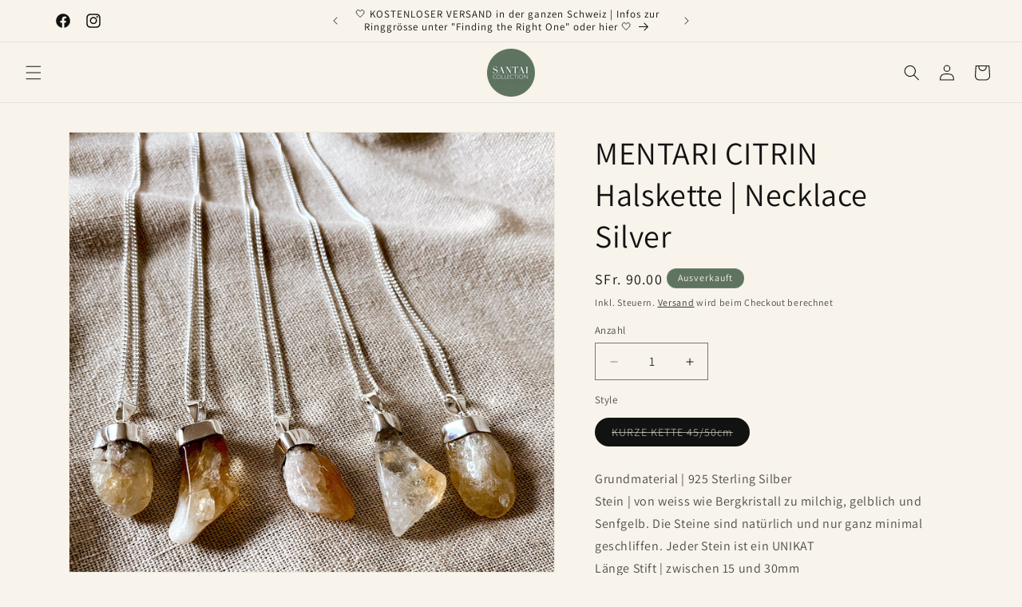

--- FILE ---
content_type: text/html; charset=utf-8
request_url: https://www.thesantaicollection.ch/products/mentari-citrin-halskette-necklace-silver
body_size: 33550
content:
<!doctype html>
<html class="js" lang="de">
  <head>
    <meta charset="utf-8">
    <meta http-equiv="X-UA-Compatible" content="IE=edge">
    <meta name="viewport" content="width=device-width,initial-scale=1">
    <meta name="theme-color" content="">
    <link rel="canonical" href="https://www.thesantaicollection.ch/products/mentari-citrin-halskette-necklace-silver"><link rel="icon" type="image/png" href="//www.thesantaicollection.ch/cdn/shop/files/Logo_run_Grun_5dadbd3f-6968-4f24-8979-14d8b282c954.png?crop=center&height=32&v=1755314749&width=32"><link rel="preconnect" href="https://fonts.shopifycdn.com" crossorigin><title>
      MENTARI CITRIN Halskette | Necklace Silver
 &ndash; The Santai Collection</title>

    
      <meta name="description" content="Grundmaterial | 925 Sterling SilberStein | von weiss wie Bergkristall zu milchig, gelblich und Senfgelb. Die Steine sind natürlich und nur ganz minimal geschliffen. Jeder Stein ist ein UNIKAT Länge Stift | zwischen 15 und 30mm Länge Kette | zverstellbar 45/50 cm NICKELFREI handgemacht MENTARI ist ein indonesischer Frau">
    

    

<meta property="og:site_name" content="The Santai Collection">
<meta property="og:url" content="https://www.thesantaicollection.ch/products/mentari-citrin-halskette-necklace-silver">
<meta property="og:title" content="MENTARI CITRIN Halskette | Necklace Silver">
<meta property="og:type" content="product">
<meta property="og:description" content="Grundmaterial | 925 Sterling SilberStein | von weiss wie Bergkristall zu milchig, gelblich und Senfgelb. Die Steine sind natürlich und nur ganz minimal geschliffen. Jeder Stein ist ein UNIKAT Länge Stift | zwischen 15 und 30mm Länge Kette | zverstellbar 45/50 cm NICKELFREI handgemacht MENTARI ist ein indonesischer Frau"><meta property="og:image" content="http://www.thesantaicollection.ch/cdn/shop/products/image_f7240499-74a1-4be0-84e4-d3cb1111797d.jpg?v=1638698648">
  <meta property="og:image:secure_url" content="https://www.thesantaicollection.ch/cdn/shop/products/image_f7240499-74a1-4be0-84e4-d3cb1111797d.jpg?v=1638698648">
  <meta property="og:image:width" content="2824">
  <meta property="og:image:height" content="2824"><meta property="og:price:amount" content="90.00">
  <meta property="og:price:currency" content="CHF"><meta name="twitter:card" content="summary_large_image">
<meta name="twitter:title" content="MENTARI CITRIN Halskette | Necklace Silver">
<meta name="twitter:description" content="Grundmaterial | 925 Sterling SilberStein | von weiss wie Bergkristall zu milchig, gelblich und Senfgelb. Die Steine sind natürlich und nur ganz minimal geschliffen. Jeder Stein ist ein UNIKAT Länge Stift | zwischen 15 und 30mm Länge Kette | zverstellbar 45/50 cm NICKELFREI handgemacht MENTARI ist ein indonesischer Frau">


    <script src="//www.thesantaicollection.ch/cdn/shop/t/5/assets/constants.js?v=132983761750457495441765526953" defer="defer"></script>
    <script src="//www.thesantaicollection.ch/cdn/shop/t/5/assets/pubsub.js?v=158357773527763999511765526953" defer="defer"></script>
    <script src="//www.thesantaicollection.ch/cdn/shop/t/5/assets/global.js?v=88558128918567037191765526953" defer="defer"></script>
    <script src="//www.thesantaicollection.ch/cdn/shop/t/5/assets/details-disclosure.js?v=13653116266235556501765526953" defer="defer"></script>
    <script src="//www.thesantaicollection.ch/cdn/shop/t/5/assets/details-modal.js?v=25581673532751508451765526953" defer="defer"></script>
    <script src="//www.thesantaicollection.ch/cdn/shop/t/5/assets/search-form.js?v=133129549252120666541765526953" defer="defer"></script><script src="//www.thesantaicollection.ch/cdn/shop/t/5/assets/animations.js?v=88693664871331136111765526953" defer="defer"></script><script>window.performance && window.performance.mark && window.performance.mark('shopify.content_for_header.start');</script><meta name="google-site-verification" content="DFbwxuvUX9VY7mOIK5IVRaS5x8LEjDlWHvouK8qhtQM">
<meta id="shopify-digital-wallet" name="shopify-digital-wallet" content="/3270410285/digital_wallets/dialog">
<meta name="shopify-checkout-api-token" content="64158cf2feb6fd76db48d54b1cd1d9fe">
<link rel="alternate" type="application/json+oembed" href="https://www.thesantaicollection.ch/products/mentari-citrin-halskette-necklace-silver.oembed">
<script async="async" src="/checkouts/internal/preloads.js?locale=de-CH"></script>
<script id="apple-pay-shop-capabilities" type="application/json">{"shopId":3270410285,"countryCode":"CH","currencyCode":"CHF","merchantCapabilities":["supports3DS"],"merchantId":"gid:\/\/shopify\/Shop\/3270410285","merchantName":"The Santai Collection","requiredBillingContactFields":["postalAddress","email"],"requiredShippingContactFields":["postalAddress","email"],"shippingType":"shipping","supportedNetworks":["visa","masterCard","amex"],"total":{"type":"pending","label":"The Santai Collection","amount":"1.00"},"shopifyPaymentsEnabled":true,"supportsSubscriptions":true}</script>
<script id="shopify-features" type="application/json">{"accessToken":"64158cf2feb6fd76db48d54b1cd1d9fe","betas":["rich-media-storefront-analytics"],"domain":"www.thesantaicollection.ch","predictiveSearch":true,"shopId":3270410285,"locale":"de"}</script>
<script>var Shopify = Shopify || {};
Shopify.shop = "the-santai-collection.myshopify.com";
Shopify.locale = "de";
Shopify.currency = {"active":"CHF","rate":"1.0"};
Shopify.country = "CH";
Shopify.theme = {"name":"Dawn","id":181269201275,"schema_name":"Dawn","schema_version":"15.0.2","theme_store_id":887,"role":"main"};
Shopify.theme.handle = "null";
Shopify.theme.style = {"id":null,"handle":null};
Shopify.cdnHost = "www.thesantaicollection.ch/cdn";
Shopify.routes = Shopify.routes || {};
Shopify.routes.root = "/";</script>
<script type="module">!function(o){(o.Shopify=o.Shopify||{}).modules=!0}(window);</script>
<script>!function(o){function n(){var o=[];function n(){o.push(Array.prototype.slice.apply(arguments))}return n.q=o,n}var t=o.Shopify=o.Shopify||{};t.loadFeatures=n(),t.autoloadFeatures=n()}(window);</script>
<script id="shop-js-analytics" type="application/json">{"pageType":"product"}</script>
<script defer="defer" async type="module" src="//www.thesantaicollection.ch/cdn/shopifycloud/shop-js/modules/v2/client.init-shop-cart-sync_e98Ab_XN.de.esm.js"></script>
<script defer="defer" async type="module" src="//www.thesantaicollection.ch/cdn/shopifycloud/shop-js/modules/v2/chunk.common_Pcw9EP95.esm.js"></script>
<script defer="defer" async type="module" src="//www.thesantaicollection.ch/cdn/shopifycloud/shop-js/modules/v2/chunk.modal_CzmY4ZhL.esm.js"></script>
<script type="module">
  await import("//www.thesantaicollection.ch/cdn/shopifycloud/shop-js/modules/v2/client.init-shop-cart-sync_e98Ab_XN.de.esm.js");
await import("//www.thesantaicollection.ch/cdn/shopifycloud/shop-js/modules/v2/chunk.common_Pcw9EP95.esm.js");
await import("//www.thesantaicollection.ch/cdn/shopifycloud/shop-js/modules/v2/chunk.modal_CzmY4ZhL.esm.js");

  window.Shopify.SignInWithShop?.initShopCartSync?.({"fedCMEnabled":true,"windoidEnabled":true});

</script>
<script>(function() {
  var isLoaded = false;
  function asyncLoad() {
    if (isLoaded) return;
    isLoaded = true;
    var urls = ["https:\/\/sellup.herokuapp.com\/upseller.js?shop=the-santai-collection.myshopify.com","https:\/\/d33a6lvgbd0fej.cloudfront.net\/script_tag\/secomapp.scripttag.js?shop=the-santai-collection.myshopify.com","https:\/\/d33a6lvgbd0fej.cloudfront.net\/script_tag\/secomapp.scripttag.js?shop=the-santai-collection.myshopify.com"];
    for (var i = 0; i < urls.length; i++) {
      var s = document.createElement('script');
      s.type = 'text/javascript';
      s.async = true;
      s.src = urls[i];
      var x = document.getElementsByTagName('script')[0];
      x.parentNode.insertBefore(s, x);
    }
  };
  if(window.attachEvent) {
    window.attachEvent('onload', asyncLoad);
  } else {
    window.addEventListener('load', asyncLoad, false);
  }
})();</script>
<script id="__st">var __st={"a":3270410285,"offset":3600,"reqid":"7dbdcd96-e24f-435d-948a-0d3a05ae904c-1769320809","pageurl":"www.thesantaicollection.ch\/products\/mentari-citrin-halskette-necklace-silver","u":"5ee48f8105dc","p":"product","rtyp":"product","rid":7240669986981};</script>
<script>window.ShopifyPaypalV4VisibilityTracking = true;</script>
<script id="captcha-bootstrap">!function(){'use strict';const t='contact',e='account',n='new_comment',o=[[t,t],['blogs',n],['comments',n],[t,'customer']],c=[[e,'customer_login'],[e,'guest_login'],[e,'recover_customer_password'],[e,'create_customer']],r=t=>t.map((([t,e])=>`form[action*='/${t}']:not([data-nocaptcha='true']) input[name='form_type'][value='${e}']`)).join(','),a=t=>()=>t?[...document.querySelectorAll(t)].map((t=>t.form)):[];function s(){const t=[...o],e=r(t);return a(e)}const i='password',u='form_key',d=['recaptcha-v3-token','g-recaptcha-response','h-captcha-response',i],f=()=>{try{return window.sessionStorage}catch{return}},m='__shopify_v',_=t=>t.elements[u];function p(t,e,n=!1){try{const o=window.sessionStorage,c=JSON.parse(o.getItem(e)),{data:r}=function(t){const{data:e,action:n}=t;return t[m]||n?{data:e,action:n}:{data:t,action:n}}(c);for(const[e,n]of Object.entries(r))t.elements[e]&&(t.elements[e].value=n);n&&o.removeItem(e)}catch(o){console.error('form repopulation failed',{error:o})}}const l='form_type',E='cptcha';function T(t){t.dataset[E]=!0}const w=window,h=w.document,L='Shopify',v='ce_forms',y='captcha';let A=!1;((t,e)=>{const n=(g='f06e6c50-85a8-45c8-87d0-21a2b65856fe',I='https://cdn.shopify.com/shopifycloud/storefront-forms-hcaptcha/ce_storefront_forms_captcha_hcaptcha.v1.5.2.iife.js',D={infoText:'Durch hCaptcha geschützt',privacyText:'Datenschutz',termsText:'Allgemeine Geschäftsbedingungen'},(t,e,n)=>{const o=w[L][v],c=o.bindForm;if(c)return c(t,g,e,D).then(n);var r;o.q.push([[t,g,e,D],n]),r=I,A||(h.body.append(Object.assign(h.createElement('script'),{id:'captcha-provider',async:!0,src:r})),A=!0)});var g,I,D;w[L]=w[L]||{},w[L][v]=w[L][v]||{},w[L][v].q=[],w[L][y]=w[L][y]||{},w[L][y].protect=function(t,e){n(t,void 0,e),T(t)},Object.freeze(w[L][y]),function(t,e,n,w,h,L){const[v,y,A,g]=function(t,e,n){const i=e?o:[],u=t?c:[],d=[...i,...u],f=r(d),m=r(i),_=r(d.filter((([t,e])=>n.includes(e))));return[a(f),a(m),a(_),s()]}(w,h,L),I=t=>{const e=t.target;return e instanceof HTMLFormElement?e:e&&e.form},D=t=>v().includes(t);t.addEventListener('submit',(t=>{const e=I(t);if(!e)return;const n=D(e)&&!e.dataset.hcaptchaBound&&!e.dataset.recaptchaBound,o=_(e),c=g().includes(e)&&(!o||!o.value);(n||c)&&t.preventDefault(),c&&!n&&(function(t){try{if(!f())return;!function(t){const e=f();if(!e)return;const n=_(t);if(!n)return;const o=n.value;o&&e.removeItem(o)}(t);const e=Array.from(Array(32),(()=>Math.random().toString(36)[2])).join('');!function(t,e){_(t)||t.append(Object.assign(document.createElement('input'),{type:'hidden',name:u})),t.elements[u].value=e}(t,e),function(t,e){const n=f();if(!n)return;const o=[...t.querySelectorAll(`input[type='${i}']`)].map((({name:t})=>t)),c=[...d,...o],r={};for(const[a,s]of new FormData(t).entries())c.includes(a)||(r[a]=s);n.setItem(e,JSON.stringify({[m]:1,action:t.action,data:r}))}(t,e)}catch(e){console.error('failed to persist form',e)}}(e),e.submit())}));const S=(t,e)=>{t&&!t.dataset[E]&&(n(t,e.some((e=>e===t))),T(t))};for(const o of['focusin','change'])t.addEventListener(o,(t=>{const e=I(t);D(e)&&S(e,y())}));const B=e.get('form_key'),M=e.get(l),P=B&&M;t.addEventListener('DOMContentLoaded',(()=>{const t=y();if(P)for(const e of t)e.elements[l].value===M&&p(e,B);[...new Set([...A(),...v().filter((t=>'true'===t.dataset.shopifyCaptcha))])].forEach((e=>S(e,t)))}))}(h,new URLSearchParams(w.location.search),n,t,e,['guest_login'])})(!0,!0)}();</script>
<script integrity="sha256-4kQ18oKyAcykRKYeNunJcIwy7WH5gtpwJnB7kiuLZ1E=" data-source-attribution="shopify.loadfeatures" defer="defer" src="//www.thesantaicollection.ch/cdn/shopifycloud/storefront/assets/storefront/load_feature-a0a9edcb.js" crossorigin="anonymous"></script>
<script data-source-attribution="shopify.dynamic_checkout.dynamic.init">var Shopify=Shopify||{};Shopify.PaymentButton=Shopify.PaymentButton||{isStorefrontPortableWallets:!0,init:function(){window.Shopify.PaymentButton.init=function(){};var t=document.createElement("script");t.src="https://www.thesantaicollection.ch/cdn/shopifycloud/portable-wallets/latest/portable-wallets.de.js",t.type="module",document.head.appendChild(t)}};
</script>
<script data-source-attribution="shopify.dynamic_checkout.buyer_consent">
  function portableWalletsHideBuyerConsent(e){var t=document.getElementById("shopify-buyer-consent"),n=document.getElementById("shopify-subscription-policy-button");t&&n&&(t.classList.add("hidden"),t.setAttribute("aria-hidden","true"),n.removeEventListener("click",e))}function portableWalletsShowBuyerConsent(e){var t=document.getElementById("shopify-buyer-consent"),n=document.getElementById("shopify-subscription-policy-button");t&&n&&(t.classList.remove("hidden"),t.removeAttribute("aria-hidden"),n.addEventListener("click",e))}window.Shopify?.PaymentButton&&(window.Shopify.PaymentButton.hideBuyerConsent=portableWalletsHideBuyerConsent,window.Shopify.PaymentButton.showBuyerConsent=portableWalletsShowBuyerConsent);
</script>
<script data-source-attribution="shopify.dynamic_checkout.cart.bootstrap">document.addEventListener("DOMContentLoaded",(function(){function t(){return document.querySelector("shopify-accelerated-checkout-cart, shopify-accelerated-checkout")}if(t())Shopify.PaymentButton.init();else{new MutationObserver((function(e,n){t()&&(Shopify.PaymentButton.init(),n.disconnect())})).observe(document.body,{childList:!0,subtree:!0})}}));
</script>
<link id="shopify-accelerated-checkout-styles" rel="stylesheet" media="screen" href="https://www.thesantaicollection.ch/cdn/shopifycloud/portable-wallets/latest/accelerated-checkout-backwards-compat.css" crossorigin="anonymous">
<style id="shopify-accelerated-checkout-cart">
        #shopify-buyer-consent {
  margin-top: 1em;
  display: inline-block;
  width: 100%;
}

#shopify-buyer-consent.hidden {
  display: none;
}

#shopify-subscription-policy-button {
  background: none;
  border: none;
  padding: 0;
  text-decoration: underline;
  font-size: inherit;
  cursor: pointer;
}

#shopify-subscription-policy-button::before {
  box-shadow: none;
}

      </style>
<script id="sections-script" data-sections="header" defer="defer" src="//www.thesantaicollection.ch/cdn/shop/t/5/compiled_assets/scripts.js?v=1470"></script>
<script>window.performance && window.performance.mark && window.performance.mark('shopify.content_for_header.end');</script>


    <style data-shopify>
      @font-face {
  font-family: Assistant;
  font-weight: 400;
  font-style: normal;
  font-display: swap;
  src: url("//www.thesantaicollection.ch/cdn/fonts/assistant/assistant_n4.9120912a469cad1cc292572851508ca49d12e768.woff2") format("woff2"),
       url("//www.thesantaicollection.ch/cdn/fonts/assistant/assistant_n4.6e9875ce64e0fefcd3f4446b7ec9036b3ddd2985.woff") format("woff");
}

      @font-face {
  font-family: Assistant;
  font-weight: 700;
  font-style: normal;
  font-display: swap;
  src: url("//www.thesantaicollection.ch/cdn/fonts/assistant/assistant_n7.bf44452348ec8b8efa3aa3068825305886b1c83c.woff2") format("woff2"),
       url("//www.thesantaicollection.ch/cdn/fonts/assistant/assistant_n7.0c887fee83f6b3bda822f1150b912c72da0f7b64.woff") format("woff");
}

      
      
      @font-face {
  font-family: Assistant;
  font-weight: 400;
  font-style: normal;
  font-display: swap;
  src: url("//www.thesantaicollection.ch/cdn/fonts/assistant/assistant_n4.9120912a469cad1cc292572851508ca49d12e768.woff2") format("woff2"),
       url("//www.thesantaicollection.ch/cdn/fonts/assistant/assistant_n4.6e9875ce64e0fefcd3f4446b7ec9036b3ddd2985.woff") format("woff");
}


      
        :root,
        .color-scheme-1 {
          --color-background: 248,244,235;
        
          --gradient-background: #f8f4eb;
        

        

        --color-foreground: 18,18,18;
        --color-background-contrast: 215,192,141;
        --color-shadow: 18,18,18;
        --color-button: 36,40,51;
        --color-button-text: 248,244,235;
        --color-secondary-button: 248,244,235;
        --color-secondary-button-text: 18,18,18;
        --color-link: 18,18,18;
        --color-badge-foreground: 18,18,18;
        --color-badge-background: 248,244,235;
        --color-badge-border: 18,18,18;
        --payment-terms-background-color: rgb(248 244 235);
      }
      
        
        .color-scheme-2 {
          --color-background: 243,243,243;
        
          --gradient-background: #f3f3f3;
        

        

        --color-foreground: 18,18,18;
        --color-background-contrast: 179,179,179;
        --color-shadow: 18,18,18;
        --color-button: 18,18,18;
        --color-button-text: 243,243,243;
        --color-secondary-button: 243,243,243;
        --color-secondary-button-text: 18,18,18;
        --color-link: 18,18,18;
        --color-badge-foreground: 18,18,18;
        --color-badge-background: 243,243,243;
        --color-badge-border: 18,18,18;
        --payment-terms-background-color: rgb(243 243 243);
      }
      
        
        .color-scheme-3 {
          --color-background: 36,40,51;
        
          --gradient-background: #242833;
        

        

        --color-foreground: 255,255,255;
        --color-background-contrast: 47,52,66;
        --color-shadow: 18,18,18;
        --color-button: 255,255,255;
        --color-button-text: 0,0,0;
        --color-secondary-button: 36,40,51;
        --color-secondary-button-text: 255,255,255;
        --color-link: 255,255,255;
        --color-badge-foreground: 255,255,255;
        --color-badge-background: 36,40,51;
        --color-badge-border: 255,255,255;
        --payment-terms-background-color: rgb(36 40 51);
      }
      
        
        .color-scheme-4 {
          --color-background: 95,115,97;
        
          --gradient-background: #5f7361;
        

        

        --color-foreground: 248,244,235;
        --color-background-contrast: 37,45,38;
        --color-shadow: 18,18,18;
        --color-button: 255,255,255;
        --color-button-text: 18,18,18;
        --color-secondary-button: 95,115,97;
        --color-secondary-button-text: 248,244,235;
        --color-link: 248,244,235;
        --color-badge-foreground: 248,244,235;
        --color-badge-background: 95,115,97;
        --color-badge-border: 248,244,235;
        --payment-terms-background-color: rgb(95 115 97);
      }
      
        
        .color-scheme-5 {
          --color-background: 51,79,180;
        
          --gradient-background: #334fb4;
        

        

        --color-foreground: 255,255,255;
        --color-background-contrast: 23,35,81;
        --color-shadow: 18,18,18;
        --color-button: 255,255,255;
        --color-button-text: 51,79,180;
        --color-secondary-button: 51,79,180;
        --color-secondary-button-text: 255,255,255;
        --color-link: 255,255,255;
        --color-badge-foreground: 255,255,255;
        --color-badge-background: 51,79,180;
        --color-badge-border: 255,255,255;
        --payment-terms-background-color: rgb(51 79 180);
      }
      

      body, .color-scheme-1, .color-scheme-2, .color-scheme-3, .color-scheme-4, .color-scheme-5 {
        color: rgba(var(--color-foreground), 0.75);
        background-color: rgb(var(--color-background));
      }

      :root {
        --font-body-family: Assistant, sans-serif;
        --font-body-style: normal;
        --font-body-weight: 400;
        --font-body-weight-bold: 700;

        --font-heading-family: Assistant, sans-serif;
        --font-heading-style: normal;
        --font-heading-weight: 400;

        --font-body-scale: 1.0;
        --font-heading-scale: 1.0;

        --media-padding: px;
        --media-border-opacity: 0.05;
        --media-border-width: 1px;
        --media-radius: 0px;
        --media-shadow-opacity: 0.0;
        --media-shadow-horizontal-offset: 0px;
        --media-shadow-vertical-offset: 4px;
        --media-shadow-blur-radius: 5px;
        --media-shadow-visible: 0;

        --page-width: 120rem;
        --page-width-margin: 0rem;

        --product-card-image-padding: 0.0rem;
        --product-card-corner-radius: 0.0rem;
        --product-card-text-alignment: left;
        --product-card-border-width: 0.0rem;
        --product-card-border-opacity: 0.1;
        --product-card-shadow-opacity: 0.0;
        --product-card-shadow-visible: 0;
        --product-card-shadow-horizontal-offset: 0.0rem;
        --product-card-shadow-vertical-offset: 0.4rem;
        --product-card-shadow-blur-radius: 0.5rem;

        --collection-card-image-padding: 0.0rem;
        --collection-card-corner-radius: 0.0rem;
        --collection-card-text-alignment: left;
        --collection-card-border-width: 0.0rem;
        --collection-card-border-opacity: 0.1;
        --collection-card-shadow-opacity: 0.0;
        --collection-card-shadow-visible: 0;
        --collection-card-shadow-horizontal-offset: 0.0rem;
        --collection-card-shadow-vertical-offset: 0.4rem;
        --collection-card-shadow-blur-radius: 0.5rem;

        --blog-card-image-padding: 0.0rem;
        --blog-card-corner-radius: 0.0rem;
        --blog-card-text-alignment: left;
        --blog-card-border-width: 0.0rem;
        --blog-card-border-opacity: 0.1;
        --blog-card-shadow-opacity: 0.0;
        --blog-card-shadow-visible: 0;
        --blog-card-shadow-horizontal-offset: 0.0rem;
        --blog-card-shadow-vertical-offset: 0.4rem;
        --blog-card-shadow-blur-radius: 0.5rem;

        --badge-corner-radius: 1.6rem;

        --popup-border-width: 1px;
        --popup-border-opacity: 0.1;
        --popup-corner-radius: 0px;
        --popup-shadow-opacity: 0.05;
        --popup-shadow-horizontal-offset: 0px;
        --popup-shadow-vertical-offset: 4px;
        --popup-shadow-blur-radius: 5px;

        --drawer-border-width: 1px;
        --drawer-border-opacity: 0.1;
        --drawer-shadow-opacity: 0.0;
        --drawer-shadow-horizontal-offset: 0px;
        --drawer-shadow-vertical-offset: 4px;
        --drawer-shadow-blur-radius: 5px;

        --spacing-sections-desktop: 8px;
        --spacing-sections-mobile: 8px;

        --grid-desktop-vertical-spacing: 8px;
        --grid-desktop-horizontal-spacing: 8px;
        --grid-mobile-vertical-spacing: 4px;
        --grid-mobile-horizontal-spacing: 4px;

        --text-boxes-border-opacity: 0.1;
        --text-boxes-border-width: 0px;
        --text-boxes-radius: 0px;
        --text-boxes-shadow-opacity: 0.0;
        --text-boxes-shadow-visible: 0;
        --text-boxes-shadow-horizontal-offset: 0px;
        --text-boxes-shadow-vertical-offset: 4px;
        --text-boxes-shadow-blur-radius: 5px;

        --buttons-radius: 0px;
        --buttons-radius-outset: 0px;
        --buttons-border-width: 1px;
        --buttons-border-opacity: 1.0;
        --buttons-shadow-opacity: 0.0;
        --buttons-shadow-visible: 0;
        --buttons-shadow-horizontal-offset: 0px;
        --buttons-shadow-vertical-offset: 4px;
        --buttons-shadow-blur-radius: 5px;
        --buttons-border-offset: 0px;

        --inputs-radius: 0px;
        --inputs-border-width: 1px;
        --inputs-border-opacity: 0.55;
        --inputs-shadow-opacity: 0.0;
        --inputs-shadow-horizontal-offset: 0px;
        --inputs-margin-offset: 0px;
        --inputs-shadow-vertical-offset: 4px;
        --inputs-shadow-blur-radius: 5px;
        --inputs-radius-outset: 0px;

        --variant-pills-radius: 40px;
        --variant-pills-border-width: 1px;
        --variant-pills-border-opacity: 0.55;
        --variant-pills-shadow-opacity: 0.0;
        --variant-pills-shadow-horizontal-offset: 0px;
        --variant-pills-shadow-vertical-offset: 4px;
        --variant-pills-shadow-blur-radius: 5px;
      }

      *,
      *::before,
      *::after {
        box-sizing: inherit;
      }

      html {
        box-sizing: border-box;
        font-size: calc(var(--font-body-scale) * 62.5%);
        height: 100%;
      }

      body {
        display: grid;
        grid-template-rows: auto auto 1fr auto;
        grid-template-columns: 100%;
        min-height: 100%;
        margin: 0;
        font-size: 1.5rem;
        letter-spacing: 0.06rem;
        line-height: calc(1 + 0.8 / var(--font-body-scale));
        font-family: var(--font-body-family);
        font-style: var(--font-body-style);
        font-weight: var(--font-body-weight);
      }

      @media screen and (min-width: 750px) {
        body {
          font-size: 1.6rem;
        }
      }
    </style>

    <link href="//www.thesantaicollection.ch/cdn/shop/t/5/assets/base.css?v=144968985024194912401765526953" rel="stylesheet" type="text/css" media="all" />
    <link rel="stylesheet" href="//www.thesantaicollection.ch/cdn/shop/t/5/assets/component-cart-items.css?v=127384614032664249911765526953" media="print" onload="this.media='all'">
      <link rel="preload" as="font" href="//www.thesantaicollection.ch/cdn/fonts/assistant/assistant_n4.9120912a469cad1cc292572851508ca49d12e768.woff2" type="font/woff2" crossorigin>
      

      <link rel="preload" as="font" href="//www.thesantaicollection.ch/cdn/fonts/assistant/assistant_n4.9120912a469cad1cc292572851508ca49d12e768.woff2" type="font/woff2" crossorigin>
      
<link
        rel="stylesheet"
        href="//www.thesantaicollection.ch/cdn/shop/t/5/assets/component-predictive-search.css?v=118923337488134913561765526953"
        media="print"
        onload="this.media='all'"
      ><script>
      if (Shopify.designMode) {
        document.documentElement.classList.add('shopify-design-mode');
      }
    </script>
  <link href="https://monorail-edge.shopifysvc.com" rel="dns-prefetch">
<script>(function(){if ("sendBeacon" in navigator && "performance" in window) {try {var session_token_from_headers = performance.getEntriesByType('navigation')[0].serverTiming.find(x => x.name == '_s').description;} catch {var session_token_from_headers = undefined;}var session_cookie_matches = document.cookie.match(/_shopify_s=([^;]*)/);var session_token_from_cookie = session_cookie_matches && session_cookie_matches.length === 2 ? session_cookie_matches[1] : "";var session_token = session_token_from_headers || session_token_from_cookie || "";function handle_abandonment_event(e) {var entries = performance.getEntries().filter(function(entry) {return /monorail-edge.shopifysvc.com/.test(entry.name);});if (!window.abandonment_tracked && entries.length === 0) {window.abandonment_tracked = true;var currentMs = Date.now();var navigation_start = performance.timing.navigationStart;var payload = {shop_id: 3270410285,url: window.location.href,navigation_start,duration: currentMs - navigation_start,session_token,page_type: "product"};window.navigator.sendBeacon("https://monorail-edge.shopifysvc.com/v1/produce", JSON.stringify({schema_id: "online_store_buyer_site_abandonment/1.1",payload: payload,metadata: {event_created_at_ms: currentMs,event_sent_at_ms: currentMs}}));}}window.addEventListener('pagehide', handle_abandonment_event);}}());</script>
<script id="web-pixels-manager-setup">(function e(e,d,r,n,o){if(void 0===o&&(o={}),!Boolean(null===(a=null===(i=window.Shopify)||void 0===i?void 0:i.analytics)||void 0===a?void 0:a.replayQueue)){var i,a;window.Shopify=window.Shopify||{};var t=window.Shopify;t.analytics=t.analytics||{};var s=t.analytics;s.replayQueue=[],s.publish=function(e,d,r){return s.replayQueue.push([e,d,r]),!0};try{self.performance.mark("wpm:start")}catch(e){}var l=function(){var e={modern:/Edge?\/(1{2}[4-9]|1[2-9]\d|[2-9]\d{2}|\d{4,})\.\d+(\.\d+|)|Firefox\/(1{2}[4-9]|1[2-9]\d|[2-9]\d{2}|\d{4,})\.\d+(\.\d+|)|Chrom(ium|e)\/(9{2}|\d{3,})\.\d+(\.\d+|)|(Maci|X1{2}).+ Version\/(15\.\d+|(1[6-9]|[2-9]\d|\d{3,})\.\d+)([,.]\d+|)( \(\w+\)|)( Mobile\/\w+|) Safari\/|Chrome.+OPR\/(9{2}|\d{3,})\.\d+\.\d+|(CPU[ +]OS|iPhone[ +]OS|CPU[ +]iPhone|CPU IPhone OS|CPU iPad OS)[ +]+(15[._]\d+|(1[6-9]|[2-9]\d|\d{3,})[._]\d+)([._]\d+|)|Android:?[ /-](13[3-9]|1[4-9]\d|[2-9]\d{2}|\d{4,})(\.\d+|)(\.\d+|)|Android.+Firefox\/(13[5-9]|1[4-9]\d|[2-9]\d{2}|\d{4,})\.\d+(\.\d+|)|Android.+Chrom(ium|e)\/(13[3-9]|1[4-9]\d|[2-9]\d{2}|\d{4,})\.\d+(\.\d+|)|SamsungBrowser\/([2-9]\d|\d{3,})\.\d+/,legacy:/Edge?\/(1[6-9]|[2-9]\d|\d{3,})\.\d+(\.\d+|)|Firefox\/(5[4-9]|[6-9]\d|\d{3,})\.\d+(\.\d+|)|Chrom(ium|e)\/(5[1-9]|[6-9]\d|\d{3,})\.\d+(\.\d+|)([\d.]+$|.*Safari\/(?![\d.]+ Edge\/[\d.]+$))|(Maci|X1{2}).+ Version\/(10\.\d+|(1[1-9]|[2-9]\d|\d{3,})\.\d+)([,.]\d+|)( \(\w+\)|)( Mobile\/\w+|) Safari\/|Chrome.+OPR\/(3[89]|[4-9]\d|\d{3,})\.\d+\.\d+|(CPU[ +]OS|iPhone[ +]OS|CPU[ +]iPhone|CPU IPhone OS|CPU iPad OS)[ +]+(10[._]\d+|(1[1-9]|[2-9]\d|\d{3,})[._]\d+)([._]\d+|)|Android:?[ /-](13[3-9]|1[4-9]\d|[2-9]\d{2}|\d{4,})(\.\d+|)(\.\d+|)|Mobile Safari.+OPR\/([89]\d|\d{3,})\.\d+\.\d+|Android.+Firefox\/(13[5-9]|1[4-9]\d|[2-9]\d{2}|\d{4,})\.\d+(\.\d+|)|Android.+Chrom(ium|e)\/(13[3-9]|1[4-9]\d|[2-9]\d{2}|\d{4,})\.\d+(\.\d+|)|Android.+(UC? ?Browser|UCWEB|U3)[ /]?(15\.([5-9]|\d{2,})|(1[6-9]|[2-9]\d|\d{3,})\.\d+)\.\d+|SamsungBrowser\/(5\.\d+|([6-9]|\d{2,})\.\d+)|Android.+MQ{2}Browser\/(14(\.(9|\d{2,})|)|(1[5-9]|[2-9]\d|\d{3,})(\.\d+|))(\.\d+|)|K[Aa][Ii]OS\/(3\.\d+|([4-9]|\d{2,})\.\d+)(\.\d+|)/},d=e.modern,r=e.legacy,n=navigator.userAgent;return n.match(d)?"modern":n.match(r)?"legacy":"unknown"}(),u="modern"===l?"modern":"legacy",c=(null!=n?n:{modern:"",legacy:""})[u],f=function(e){return[e.baseUrl,"/wpm","/b",e.hashVersion,"modern"===e.buildTarget?"m":"l",".js"].join("")}({baseUrl:d,hashVersion:r,buildTarget:u}),m=function(e){var d=e.version,r=e.bundleTarget,n=e.surface,o=e.pageUrl,i=e.monorailEndpoint;return{emit:function(e){var a=e.status,t=e.errorMsg,s=(new Date).getTime(),l=JSON.stringify({metadata:{event_sent_at_ms:s},events:[{schema_id:"web_pixels_manager_load/3.1",payload:{version:d,bundle_target:r,page_url:o,status:a,surface:n,error_msg:t},metadata:{event_created_at_ms:s}}]});if(!i)return console&&console.warn&&console.warn("[Web Pixels Manager] No Monorail endpoint provided, skipping logging."),!1;try{return self.navigator.sendBeacon.bind(self.navigator)(i,l)}catch(e){}var u=new XMLHttpRequest;try{return u.open("POST",i,!0),u.setRequestHeader("Content-Type","text/plain"),u.send(l),!0}catch(e){return console&&console.warn&&console.warn("[Web Pixels Manager] Got an unhandled error while logging to Monorail."),!1}}}}({version:r,bundleTarget:l,surface:e.surface,pageUrl:self.location.href,monorailEndpoint:e.monorailEndpoint});try{o.browserTarget=l,function(e){var d=e.src,r=e.async,n=void 0===r||r,o=e.onload,i=e.onerror,a=e.sri,t=e.scriptDataAttributes,s=void 0===t?{}:t,l=document.createElement("script"),u=document.querySelector("head"),c=document.querySelector("body");if(l.async=n,l.src=d,a&&(l.integrity=a,l.crossOrigin="anonymous"),s)for(var f in s)if(Object.prototype.hasOwnProperty.call(s,f))try{l.dataset[f]=s[f]}catch(e){}if(o&&l.addEventListener("load",o),i&&l.addEventListener("error",i),u)u.appendChild(l);else{if(!c)throw new Error("Did not find a head or body element to append the script");c.appendChild(l)}}({src:f,async:!0,onload:function(){if(!function(){var e,d;return Boolean(null===(d=null===(e=window.Shopify)||void 0===e?void 0:e.analytics)||void 0===d?void 0:d.initialized)}()){var d=window.webPixelsManager.init(e)||void 0;if(d){var r=window.Shopify.analytics;r.replayQueue.forEach((function(e){var r=e[0],n=e[1],o=e[2];d.publishCustomEvent(r,n,o)})),r.replayQueue=[],r.publish=d.publishCustomEvent,r.visitor=d.visitor,r.initialized=!0}}},onerror:function(){return m.emit({status:"failed",errorMsg:"".concat(f," has failed to load")})},sri:function(e){var d=/^sha384-[A-Za-z0-9+/=]+$/;return"string"==typeof e&&d.test(e)}(c)?c:"",scriptDataAttributes:o}),m.emit({status:"loading"})}catch(e){m.emit({status:"failed",errorMsg:(null==e?void 0:e.message)||"Unknown error"})}}})({shopId: 3270410285,storefrontBaseUrl: "https://www.thesantaicollection.ch",extensionsBaseUrl: "https://extensions.shopifycdn.com/cdn/shopifycloud/web-pixels-manager",monorailEndpoint: "https://monorail-edge.shopifysvc.com/unstable/produce_batch",surface: "storefront-renderer",enabledBetaFlags: ["2dca8a86"],webPixelsConfigList: [{"id":"2019557755","configuration":"{\"shop\":\"the-santai-collection.myshopify.com\",\"collect_url\":\"https:\\\/\\\/collect.bogos.io\\\/collect\"}","eventPayloadVersion":"v1","runtimeContext":"STRICT","scriptVersion":"27aaba9b0270b21ff3511bb6f0b97902","type":"APP","apiClientId":177733,"privacyPurposes":["ANALYTICS","MARKETING","SALE_OF_DATA"],"dataSharingAdjustments":{"protectedCustomerApprovalScopes":["read_customer_address","read_customer_email","read_customer_name","read_customer_personal_data","read_customer_phone"]}},{"id":"1974567291","configuration":"{\"accountID\":\"123\"}","eventPayloadVersion":"v1","runtimeContext":"STRICT","scriptVersion":"d9eab77fe0e9788fe2a14272cb20824b","type":"APP","apiClientId":152769888257,"privacyPurposes":["ANALYTICS","MARKETING","SALE_OF_DATA"],"dataSharingAdjustments":{"protectedCustomerApprovalScopes":["read_customer_address","read_customer_email","read_customer_name","read_customer_personal_data","read_customer_phone"]}},{"id":"1600455035","configuration":"{\"accountID\":\"250538\"}","eventPayloadVersion":"v1","runtimeContext":"STRICT","scriptVersion":"e9702cc0fbdd9453d46c7ca8e2f5a5f4","type":"APP","apiClientId":956606,"privacyPurposes":[],"dataSharingAdjustments":{"protectedCustomerApprovalScopes":["read_customer_personal_data"]}},{"id":"591265957","configuration":"{\"config\":\"{\\\"pixel_id\\\":\\\"G-3W3TSC89J7\\\",\\\"target_country\\\":\\\"CH\\\",\\\"gtag_events\\\":[{\\\"type\\\":\\\"search\\\",\\\"action_label\\\":[\\\"G-3W3TSC89J7\\\",\\\"AW-636174828\\\/F2JCCIvn6dABEOyDra8C\\\"]},{\\\"type\\\":\\\"begin_checkout\\\",\\\"action_label\\\":[\\\"G-3W3TSC89J7\\\",\\\"AW-636174828\\\/K_5TCIjn6dABEOyDra8C\\\"]},{\\\"type\\\":\\\"view_item\\\",\\\"action_label\\\":[\\\"G-3W3TSC89J7\\\",\\\"AW-636174828\\\/p_wMCJLl6dABEOyDra8C\\\",\\\"MC-P66DBSMEGG\\\"]},{\\\"type\\\":\\\"purchase\\\",\\\"action_label\\\":[\\\"G-3W3TSC89J7\\\",\\\"AW-636174828\\\/xCXuCI_l6dABEOyDra8C\\\",\\\"MC-P66DBSMEGG\\\"]},{\\\"type\\\":\\\"page_view\\\",\\\"action_label\\\":[\\\"G-3W3TSC89J7\\\",\\\"AW-636174828\\\/FWg0CIzl6dABEOyDra8C\\\",\\\"MC-P66DBSMEGG\\\"]},{\\\"type\\\":\\\"add_payment_info\\\",\\\"action_label\\\":[\\\"G-3W3TSC89J7\\\",\\\"AW-636174828\\\/S9mMCI7n6dABEOyDra8C\\\"]},{\\\"type\\\":\\\"add_to_cart\\\",\\\"action_label\\\":[\\\"G-3W3TSC89J7\\\",\\\"AW-636174828\\\/I32HCJXl6dABEOyDra8C\\\"]}],\\\"enable_monitoring_mode\\\":false}\"}","eventPayloadVersion":"v1","runtimeContext":"OPEN","scriptVersion":"b2a88bafab3e21179ed38636efcd8a93","type":"APP","apiClientId":1780363,"privacyPurposes":[],"dataSharingAdjustments":{"protectedCustomerApprovalScopes":["read_customer_address","read_customer_email","read_customer_name","read_customer_personal_data","read_customer_phone"]}},{"id":"150012069","configuration":"{\"pixel_id\":\"617496195574203\",\"pixel_type\":\"facebook_pixel\",\"metaapp_system_user_token\":\"-\"}","eventPayloadVersion":"v1","runtimeContext":"OPEN","scriptVersion":"ca16bc87fe92b6042fbaa3acc2fbdaa6","type":"APP","apiClientId":2329312,"privacyPurposes":["ANALYTICS","MARKETING","SALE_OF_DATA"],"dataSharingAdjustments":{"protectedCustomerApprovalScopes":["read_customer_address","read_customer_email","read_customer_name","read_customer_personal_data","read_customer_phone"]}},{"id":"162038139","eventPayloadVersion":"v1","runtimeContext":"LAX","scriptVersion":"1","type":"CUSTOM","privacyPurposes":["MARKETING"],"name":"Meta pixel (migrated)"},{"id":"shopify-app-pixel","configuration":"{}","eventPayloadVersion":"v1","runtimeContext":"STRICT","scriptVersion":"0450","apiClientId":"shopify-pixel","type":"APP","privacyPurposes":["ANALYTICS","MARKETING"]},{"id":"shopify-custom-pixel","eventPayloadVersion":"v1","runtimeContext":"LAX","scriptVersion":"0450","apiClientId":"shopify-pixel","type":"CUSTOM","privacyPurposes":["ANALYTICS","MARKETING"]}],isMerchantRequest: false,initData: {"shop":{"name":"The Santai Collection","paymentSettings":{"currencyCode":"CHF"},"myshopifyDomain":"the-santai-collection.myshopify.com","countryCode":"CH","storefrontUrl":"https:\/\/www.thesantaicollection.ch"},"customer":null,"cart":null,"checkout":null,"productVariants":[{"price":{"amount":90.0,"currencyCode":"CHF"},"product":{"title":"MENTARI CITRIN Halskette | Necklace Silver","vendor":"The Santai Collection","id":"7240669986981","untranslatedTitle":"MENTARI CITRIN Halskette | Necklace Silver","url":"\/products\/mentari-citrin-halskette-necklace-silver","type":"Halskette"},"id":"41153756627109","image":{"src":"\/\/www.thesantaicollection.ch\/cdn\/shop\/products\/image_f7240499-74a1-4be0-84e4-d3cb1111797d.jpg?v=1638698648"},"sku":"179","title":"KURZE KETTE 45\/50cm","untranslatedTitle":"KURZE KETTE 45\/50cm"}],"purchasingCompany":null},},"https://www.thesantaicollection.ch/cdn","fcfee988w5aeb613cpc8e4bc33m6693e112",{"modern":"","legacy":""},{"shopId":"3270410285","storefrontBaseUrl":"https:\/\/www.thesantaicollection.ch","extensionBaseUrl":"https:\/\/extensions.shopifycdn.com\/cdn\/shopifycloud\/web-pixels-manager","surface":"storefront-renderer","enabledBetaFlags":"[\"2dca8a86\"]","isMerchantRequest":"false","hashVersion":"fcfee988w5aeb613cpc8e4bc33m6693e112","publish":"custom","events":"[[\"page_viewed\",{}],[\"product_viewed\",{\"productVariant\":{\"price\":{\"amount\":90.0,\"currencyCode\":\"CHF\"},\"product\":{\"title\":\"MENTARI CITRIN Halskette | Necklace Silver\",\"vendor\":\"The Santai Collection\",\"id\":\"7240669986981\",\"untranslatedTitle\":\"MENTARI CITRIN Halskette | Necklace Silver\",\"url\":\"\/products\/mentari-citrin-halskette-necklace-silver\",\"type\":\"Halskette\"},\"id\":\"41153756627109\",\"image\":{\"src\":\"\/\/www.thesantaicollection.ch\/cdn\/shop\/products\/image_f7240499-74a1-4be0-84e4-d3cb1111797d.jpg?v=1638698648\"},\"sku\":\"179\",\"title\":\"KURZE KETTE 45\/50cm\",\"untranslatedTitle\":\"KURZE KETTE 45\/50cm\"}}]]"});</script><script>
  window.ShopifyAnalytics = window.ShopifyAnalytics || {};
  window.ShopifyAnalytics.meta = window.ShopifyAnalytics.meta || {};
  window.ShopifyAnalytics.meta.currency = 'CHF';
  var meta = {"product":{"id":7240669986981,"gid":"gid:\/\/shopify\/Product\/7240669986981","vendor":"The Santai Collection","type":"Halskette","handle":"mentari-citrin-halskette-necklace-silver","variants":[{"id":41153756627109,"price":9000,"name":"MENTARI CITRIN Halskette | Necklace Silver - KURZE KETTE 45\/50cm","public_title":"KURZE KETTE 45\/50cm","sku":"179"}],"remote":false},"page":{"pageType":"product","resourceType":"product","resourceId":7240669986981,"requestId":"7dbdcd96-e24f-435d-948a-0d3a05ae904c-1769320809"}};
  for (var attr in meta) {
    window.ShopifyAnalytics.meta[attr] = meta[attr];
  }
</script>
<script class="analytics">
  (function () {
    var customDocumentWrite = function(content) {
      var jquery = null;

      if (window.jQuery) {
        jquery = window.jQuery;
      } else if (window.Checkout && window.Checkout.$) {
        jquery = window.Checkout.$;
      }

      if (jquery) {
        jquery('body').append(content);
      }
    };

    var hasLoggedConversion = function(token) {
      if (token) {
        return document.cookie.indexOf('loggedConversion=' + token) !== -1;
      }
      return false;
    }

    var setCookieIfConversion = function(token) {
      if (token) {
        var twoMonthsFromNow = new Date(Date.now());
        twoMonthsFromNow.setMonth(twoMonthsFromNow.getMonth() + 2);

        document.cookie = 'loggedConversion=' + token + '; expires=' + twoMonthsFromNow;
      }
    }

    var trekkie = window.ShopifyAnalytics.lib = window.trekkie = window.trekkie || [];
    if (trekkie.integrations) {
      return;
    }
    trekkie.methods = [
      'identify',
      'page',
      'ready',
      'track',
      'trackForm',
      'trackLink'
    ];
    trekkie.factory = function(method) {
      return function() {
        var args = Array.prototype.slice.call(arguments);
        args.unshift(method);
        trekkie.push(args);
        return trekkie;
      };
    };
    for (var i = 0; i < trekkie.methods.length; i++) {
      var key = trekkie.methods[i];
      trekkie[key] = trekkie.factory(key);
    }
    trekkie.load = function(config) {
      trekkie.config = config || {};
      trekkie.config.initialDocumentCookie = document.cookie;
      var first = document.getElementsByTagName('script')[0];
      var script = document.createElement('script');
      script.type = 'text/javascript';
      script.onerror = function(e) {
        var scriptFallback = document.createElement('script');
        scriptFallback.type = 'text/javascript';
        scriptFallback.onerror = function(error) {
                var Monorail = {
      produce: function produce(monorailDomain, schemaId, payload) {
        var currentMs = new Date().getTime();
        var event = {
          schema_id: schemaId,
          payload: payload,
          metadata: {
            event_created_at_ms: currentMs,
            event_sent_at_ms: currentMs
          }
        };
        return Monorail.sendRequest("https://" + monorailDomain + "/v1/produce", JSON.stringify(event));
      },
      sendRequest: function sendRequest(endpointUrl, payload) {
        // Try the sendBeacon API
        if (window && window.navigator && typeof window.navigator.sendBeacon === 'function' && typeof window.Blob === 'function' && !Monorail.isIos12()) {
          var blobData = new window.Blob([payload], {
            type: 'text/plain'
          });

          if (window.navigator.sendBeacon(endpointUrl, blobData)) {
            return true;
          } // sendBeacon was not successful

        } // XHR beacon

        var xhr = new XMLHttpRequest();

        try {
          xhr.open('POST', endpointUrl);
          xhr.setRequestHeader('Content-Type', 'text/plain');
          xhr.send(payload);
        } catch (e) {
          console.log(e);
        }

        return false;
      },
      isIos12: function isIos12() {
        return window.navigator.userAgent.lastIndexOf('iPhone; CPU iPhone OS 12_') !== -1 || window.navigator.userAgent.lastIndexOf('iPad; CPU OS 12_') !== -1;
      }
    };
    Monorail.produce('monorail-edge.shopifysvc.com',
      'trekkie_storefront_load_errors/1.1',
      {shop_id: 3270410285,
      theme_id: 181269201275,
      app_name: "storefront",
      context_url: window.location.href,
      source_url: "//www.thesantaicollection.ch/cdn/s/trekkie.storefront.8d95595f799fbf7e1d32231b9a28fd43b70c67d3.min.js"});

        };
        scriptFallback.async = true;
        scriptFallback.src = '//www.thesantaicollection.ch/cdn/s/trekkie.storefront.8d95595f799fbf7e1d32231b9a28fd43b70c67d3.min.js';
        first.parentNode.insertBefore(scriptFallback, first);
      };
      script.async = true;
      script.src = '//www.thesantaicollection.ch/cdn/s/trekkie.storefront.8d95595f799fbf7e1d32231b9a28fd43b70c67d3.min.js';
      first.parentNode.insertBefore(script, first);
    };
    trekkie.load(
      {"Trekkie":{"appName":"storefront","development":false,"defaultAttributes":{"shopId":3270410285,"isMerchantRequest":null,"themeId":181269201275,"themeCityHash":"5327964514741922444","contentLanguage":"de","currency":"CHF","eventMetadataId":"e9982439-4477-44b5-8e26-d1fbf9abe1e9"},"isServerSideCookieWritingEnabled":true,"monorailRegion":"shop_domain","enabledBetaFlags":["65f19447"]},"Session Attribution":{},"S2S":{"facebookCapiEnabled":false,"source":"trekkie-storefront-renderer","apiClientId":580111}}
    );

    var loaded = false;
    trekkie.ready(function() {
      if (loaded) return;
      loaded = true;

      window.ShopifyAnalytics.lib = window.trekkie;

      var originalDocumentWrite = document.write;
      document.write = customDocumentWrite;
      try { window.ShopifyAnalytics.merchantGoogleAnalytics.call(this); } catch(error) {};
      document.write = originalDocumentWrite;

      window.ShopifyAnalytics.lib.page(null,{"pageType":"product","resourceType":"product","resourceId":7240669986981,"requestId":"7dbdcd96-e24f-435d-948a-0d3a05ae904c-1769320809","shopifyEmitted":true});

      var match = window.location.pathname.match(/checkouts\/(.+)\/(thank_you|post_purchase)/)
      var token = match? match[1]: undefined;
      if (!hasLoggedConversion(token)) {
        setCookieIfConversion(token);
        window.ShopifyAnalytics.lib.track("Viewed Product",{"currency":"CHF","variantId":41153756627109,"productId":7240669986981,"productGid":"gid:\/\/shopify\/Product\/7240669986981","name":"MENTARI CITRIN Halskette | Necklace Silver - KURZE KETTE 45\/50cm","price":"90.00","sku":"179","brand":"The Santai Collection","variant":"KURZE KETTE 45\/50cm","category":"Halskette","nonInteraction":true,"remote":false},undefined,undefined,{"shopifyEmitted":true});
      window.ShopifyAnalytics.lib.track("monorail:\/\/trekkie_storefront_viewed_product\/1.1",{"currency":"CHF","variantId":41153756627109,"productId":7240669986981,"productGid":"gid:\/\/shopify\/Product\/7240669986981","name":"MENTARI CITRIN Halskette | Necklace Silver - KURZE KETTE 45\/50cm","price":"90.00","sku":"179","brand":"The Santai Collection","variant":"KURZE KETTE 45\/50cm","category":"Halskette","nonInteraction":true,"remote":false,"referer":"https:\/\/www.thesantaicollection.ch\/products\/mentari-citrin-halskette-necklace-silver"});
      }
    });


        var eventsListenerScript = document.createElement('script');
        eventsListenerScript.async = true;
        eventsListenerScript.src = "//www.thesantaicollection.ch/cdn/shopifycloud/storefront/assets/shop_events_listener-3da45d37.js";
        document.getElementsByTagName('head')[0].appendChild(eventsListenerScript);

})();</script>
  <script>
  if (!window.ga || (window.ga && typeof window.ga !== 'function')) {
    window.ga = function ga() {
      (window.ga.q = window.ga.q || []).push(arguments);
      if (window.Shopify && window.Shopify.analytics && typeof window.Shopify.analytics.publish === 'function') {
        window.Shopify.analytics.publish("ga_stub_called", {}, {sendTo: "google_osp_migration"});
      }
      console.error("Shopify's Google Analytics stub called with:", Array.from(arguments), "\nSee https://help.shopify.com/manual/promoting-marketing/pixels/pixel-migration#google for more information.");
    };
    if (window.Shopify && window.Shopify.analytics && typeof window.Shopify.analytics.publish === 'function') {
      window.Shopify.analytics.publish("ga_stub_initialized", {}, {sendTo: "google_osp_migration"});
    }
  }
</script>
<script
  defer
  src="https://www.thesantaicollection.ch/cdn/shopifycloud/perf-kit/shopify-perf-kit-3.0.4.min.js"
  data-application="storefront-renderer"
  data-shop-id="3270410285"
  data-render-region="gcp-us-east1"
  data-page-type="product"
  data-theme-instance-id="181269201275"
  data-theme-name="Dawn"
  data-theme-version="15.0.2"
  data-monorail-region="shop_domain"
  data-resource-timing-sampling-rate="10"
  data-shs="true"
  data-shs-beacon="true"
  data-shs-export-with-fetch="true"
  data-shs-logs-sample-rate="1"
  data-shs-beacon-endpoint="https://www.thesantaicollection.ch/api/collect"
></script>
</head>

  <body class="gradient animate--hover-default">
    <a class="skip-to-content-link button visually-hidden" href="#MainContent">
      Direkt zum Inhalt
    </a><!-- BEGIN sections: header-group -->
<div id="shopify-section-sections--25335278403963__announcement-bar" class="shopify-section shopify-section-group-header-group announcement-bar-section"><link href="//www.thesantaicollection.ch/cdn/shop/t/5/assets/component-slideshow.css?v=170654395204511176521765526953" rel="stylesheet" type="text/css" media="all" />
<link href="//www.thesantaicollection.ch/cdn/shop/t/5/assets/component-slider.css?v=14039311878856620671765526953" rel="stylesheet" type="text/css" media="all" />

  <link href="//www.thesantaicollection.ch/cdn/shop/t/5/assets/component-list-social.css?v=35792976012981934991765526953" rel="stylesheet" type="text/css" media="all" />


<div
  class="utility-bar color-scheme-1 gradient utility-bar--bottom-border"
  
>
  <div class="page-width utility-bar__grid utility-bar__grid--3-col">

<ul class="list-unstyled list-social" role="list"><li class="list-social__item">
      <a href="https://www.facebook.com/thesantaicollection/" class="link list-social__link"><svg aria-hidden="true" focusable="false" class="icon icon-facebook" viewBox="0 0 20 20">
  <path fill="currentColor" d="M18 10.049C18 5.603 14.419 2 10 2c-4.419 0-8 3.603-8 8.049C2 14.067 4.925 17.396 8.75 18v-5.624H6.719v-2.328h2.03V8.275c0-2.017 1.195-3.132 3.023-3.132.874 0 1.79.158 1.79.158v1.98h-1.009c-.994 0-1.303.621-1.303 1.258v1.51h2.219l-.355 2.326H11.25V18c3.825-.604 6.75-3.933 6.75-7.951Z"/>
</svg>
<span class="visually-hidden">Facebook</span>
      </a>
    </li><li class="list-social__item">
      <a href="https://www.instagram.com/thesantaicollection/" class="link list-social__link"><svg aria-hidden="true" focusable="false" class="icon icon-instagram" viewBox="0 0 20 20">
  <path fill="currentColor" fill-rule="evenodd" d="M13.23 3.492c-.84-.037-1.096-.046-3.23-.046-2.144 0-2.39.01-3.238.055-.776.027-1.195.164-1.487.273a2.43 2.43 0 0 0-.912.593 2.486 2.486 0 0 0-.602.922c-.11.282-.238.702-.274 1.486-.046.84-.046 1.095-.046 3.23 0 2.134.01 2.39.046 3.229.004.51.097 1.016.274 1.495.145.365.319.639.602.913.282.282.538.456.92.602.474.176.974.268 1.479.273.848.046 1.103.046 3.238.046 2.134 0 2.39-.01 3.23-.046.784-.036 1.203-.164 1.486-.273.374-.146.648-.329.921-.602.283-.283.447-.548.602-.922.177-.476.27-.979.274-1.486.037-.84.046-1.095.046-3.23 0-2.134-.01-2.39-.055-3.229-.027-.784-.164-1.204-.274-1.495a2.43 2.43 0 0 0-.593-.913 2.604 2.604 0 0 0-.92-.602c-.284-.11-.703-.237-1.488-.273ZM6.697 2.05c.857-.036 1.131-.045 3.302-.045 1.1-.014 2.202.001 3.302.045.664.014 1.321.14 1.943.374a3.968 3.968 0 0 1 1.414.922c.41.397.728.88.93 1.414.23.622.354 1.279.365 1.942C18 7.56 18 7.824 18 10.005c0 2.17-.01 2.444-.046 3.292-.036.858-.173 1.442-.374 1.943-.2.53-.474.976-.92 1.423a3.896 3.896 0 0 1-1.415.922c-.51.191-1.095.337-1.943.374-.857.036-1.122.045-3.302.045-2.171 0-2.445-.009-3.302-.055-.849-.027-1.432-.164-1.943-.364a4.152 4.152 0 0 1-1.414-.922 4.128 4.128 0 0 1-.93-1.423c-.183-.51-.329-1.085-.365-1.943C2.009 12.45 2 12.167 2 10.004c0-2.161 0-2.435.055-3.302.027-.848.164-1.432.365-1.942a4.44 4.44 0 0 1 .92-1.414 4.18 4.18 0 0 1 1.415-.93c.51-.183 1.094-.33 1.943-.366Zm.427 4.806a4.105 4.105 0 1 1 5.805 5.805 4.105 4.105 0 0 1-5.805-5.805Zm1.882 5.371a2.668 2.668 0 1 0 2.042-4.93 2.668 2.668 0 0 0-2.042 4.93Zm5.922-5.942a.958.958 0 1 1-1.355-1.355.958.958 0 0 1 1.355 1.355Z" clip-rule="evenodd"/>
</svg>
<span class="visually-hidden">Instagram</span>
      </a>
    </li></ul>
<slideshow-component
        class="announcement-bar"
        role="region"
        aria-roledescription="Karussell"
        aria-label="Ankündigungsleiste"
      >
        <div class="announcement-bar-slider slider-buttons">
          <button
            type="button"
            class="slider-button slider-button--prev"
            name="previous"
            aria-label="Vorherige Ankündigung"
            aria-controls="Slider-sections--25335278403963__announcement-bar"
          >
            <svg aria-hidden="true" focusable="false" class="icon icon-caret" viewBox="0 0 10 6">
  <path fill-rule="evenodd" clip-rule="evenodd" d="M9.354.646a.5.5 0 00-.708 0L5 4.293 1.354.646a.5.5 0 00-.708.708l4 4a.5.5 0 00.708 0l4-4a.5.5 0 000-.708z" fill="currentColor">
</svg>

          </button>
          <div
            class="grid grid--1-col slider slider--everywhere"
            id="Slider-sections--25335278403963__announcement-bar"
            aria-live="polite"
            aria-atomic="true"
            data-autoplay="true"
            data-speed="5"
          ><div
                class="slideshow__slide slider__slide grid__item grid--1-col"
                id="Slide-sections--25335278403963__announcement-bar-1"
                
                role="group"
                aria-roledescription="Ankündigung"
                aria-label="1 von 2"
                tabindex="-1"
              >
                <div
                  class="announcement-bar__announcement"
                  role="region"
                  aria-label="Ankündigung"
                  
                ><a
                        href="/pages/wie-finde-ich-meine-passende-grosse"
                        class="announcement-bar__link link link--text focus-inset animate-arrow"
                      ><p class="announcement-bar__message h5">
                      <span>🤍 KOSTENLOSER VERSAND in der ganzen Schweiz | Infos zur Ringgrösse unter &quot;Finding the Right One&quot; oder hier 🤍</span><svg
  viewBox="0 0 14 10"
  fill="none"
  aria-hidden="true"
  focusable="false"
  class="icon icon-arrow"
  xmlns="http://www.w3.org/2000/svg"
>
  <path fill-rule="evenodd" clip-rule="evenodd" d="M8.537.808a.5.5 0 01.817-.162l4 4a.5.5 0 010 .708l-4 4a.5.5 0 11-.708-.708L11.793 5.5H1a.5.5 0 010-1h10.793L8.646 1.354a.5.5 0 01-.109-.546z" fill="currentColor">
</svg>

</p></a></div>
              </div><div
                class="slideshow__slide slider__slide grid__item grid--1-col"
                id="Slide-sections--25335278403963__announcement-bar-2"
                
                role="group"
                aria-roledescription="Ankündigung"
                aria-label="2 von 2"
                tabindex="-1"
              >
                <div
                  class="announcement-bar__announcement"
                  role="region"
                  aria-label="Ankündigung"
                  
                ><p class="announcement-bar__message h5">
                      <span>🤍 in times of mass production. we choose handmade</span></p></div>
              </div></div>
          <button
            type="button"
            class="slider-button slider-button--next"
            name="next"
            aria-label="Nächste Ankündigung"
            aria-controls="Slider-sections--25335278403963__announcement-bar"
          >
            <svg aria-hidden="true" focusable="false" class="icon icon-caret" viewBox="0 0 10 6">
  <path fill-rule="evenodd" clip-rule="evenodd" d="M9.354.646a.5.5 0 00-.708 0L5 4.293 1.354.646a.5.5 0 00-.708.708l4 4a.5.5 0 00.708 0l4-4a.5.5 0 000-.708z" fill="currentColor">
</svg>

          </button>
        </div>
      </slideshow-component><div class="localization-wrapper">
</div>
  </div>
</div>


</div><div id="shopify-section-sections--25335278403963__header" class="shopify-section shopify-section-group-header-group section-header"><link rel="stylesheet" href="//www.thesantaicollection.ch/cdn/shop/t/5/assets/component-list-menu.css?v=151968516119678728991765526953" media="print" onload="this.media='all'">
<link rel="stylesheet" href="//www.thesantaicollection.ch/cdn/shop/t/5/assets/component-search.css?v=165164710990765432851765526953" media="print" onload="this.media='all'">
<link rel="stylesheet" href="//www.thesantaicollection.ch/cdn/shop/t/5/assets/component-menu-drawer.css?v=110695408305392539491765526953" media="print" onload="this.media='all'">
<link rel="stylesheet" href="//www.thesantaicollection.ch/cdn/shop/t/5/assets/component-cart-notification.css?v=54116361853792938221765526953" media="print" onload="this.media='all'"><link rel="stylesheet" href="//www.thesantaicollection.ch/cdn/shop/t/5/assets/component-price.css?v=70172745017360139101765526953" media="print" onload="this.media='all'"><style>
  header-drawer {
    justify-self: start;
    margin-left: -1.2rem;
  }.scrolled-past-header .header__heading-logo-wrapper {
      width: 75%;
    }.menu-drawer-container {
    display: flex;
  }

  .list-menu {
    list-style: none;
    padding: 0;
    margin: 0;
  }

  .list-menu--inline {
    display: inline-flex;
    flex-wrap: wrap;
  }

  summary.list-menu__item {
    padding-right: 2.7rem;
  }

  .list-menu__item {
    display: flex;
    align-items: center;
    line-height: calc(1 + 0.3 / var(--font-body-scale));
  }

  .list-menu__item--link {
    text-decoration: none;
    padding-bottom: 1rem;
    padding-top: 1rem;
    line-height: calc(1 + 0.8 / var(--font-body-scale));
  }

  @media screen and (min-width: 750px) {
    .list-menu__item--link {
      padding-bottom: 0.5rem;
      padding-top: 0.5rem;
    }
  }
</style><style data-shopify>.header {
    padding: 0px 3rem 0px 3rem;
  }

  .section-header {
    position: sticky; /* This is for fixing a Safari z-index issue. PR #2147 */
    margin-bottom: 0px;
  }

  @media screen and (min-width: 750px) {
    .section-header {
      margin-bottom: 0px;
    }
  }

  @media screen and (min-width: 990px) {
    .header {
      padding-top: 0px;
      padding-bottom: 0px;
    }
  }</style><script src="//www.thesantaicollection.ch/cdn/shop/t/5/assets/cart-notification.js?v=133508293167896966491765526953" defer="defer"></script>

<svg xmlns="http://www.w3.org/2000/svg" class="hidden">
  <symbol id="icon-search" viewbox="0 0 18 19" fill="none">
    <path fill-rule="evenodd" clip-rule="evenodd" d="M11.03 11.68A5.784 5.784 0 112.85 3.5a5.784 5.784 0 018.18 8.18zm.26 1.12a6.78 6.78 0 11.72-.7l5.4 5.4a.5.5 0 11-.71.7l-5.41-5.4z" fill="currentColor"/>
  </symbol>

  <symbol id="icon-reset" class="icon icon-close"  fill="none" viewBox="0 0 18 18" stroke="currentColor">
    <circle r="8.5" cy="9" cx="9" stroke-opacity="0.2"/>
    <path d="M6.82972 6.82915L1.17193 1.17097" stroke-linecap="round" stroke-linejoin="round" transform="translate(5 5)"/>
    <path d="M1.22896 6.88502L6.77288 1.11523" stroke-linecap="round" stroke-linejoin="round" transform="translate(5 5)"/>
  </symbol>

  <symbol id="icon-close" class="icon icon-close" fill="none" viewBox="0 0 18 17">
    <path d="M.865 15.978a.5.5 0 00.707.707l7.433-7.431 7.579 7.282a.501.501 0 00.846-.37.5.5 0 00-.153-.351L9.712 8.546l7.417-7.416a.5.5 0 10-.707-.708L8.991 7.853 1.413.573a.5.5 0 10-.693.72l7.563 7.268-7.418 7.417z" fill="currentColor">
  </symbol>
</svg><sticky-header data-sticky-type="reduce-logo-size" class="header-wrapper color-scheme-1 gradient header-wrapper--border-bottom"><header class="header header--middle-center header--mobile-center page-width drawer-menu header--has-menu header--has-social header--has-account">

<header-drawer data-breakpoint="desktop">
  <details id="Details-menu-drawer-container" class="menu-drawer-container">
    <summary
      class="header__icon header__icon--menu header__icon--summary link focus-inset"
      aria-label="Menü"
    >
      <span>
        <svg
  xmlns="http://www.w3.org/2000/svg"
  aria-hidden="true"
  focusable="false"
  class="icon icon-hamburger"
  fill="none"
  viewBox="0 0 18 16"
>
  <path d="M1 .5a.5.5 0 100 1h15.71a.5.5 0 000-1H1zM.5 8a.5.5 0 01.5-.5h15.71a.5.5 0 010 1H1A.5.5 0 01.5 8zm0 7a.5.5 0 01.5-.5h15.71a.5.5 0 010 1H1a.5.5 0 01-.5-.5z" fill="currentColor">
</svg>

        <svg
  xmlns="http://www.w3.org/2000/svg"
  aria-hidden="true"
  focusable="false"
  class="icon icon-close"
  fill="none"
  viewBox="0 0 18 17"
>
  <path d="M.865 15.978a.5.5 0 00.707.707l7.433-7.431 7.579 7.282a.501.501 0 00.846-.37.5.5 0 00-.153-.351L9.712 8.546l7.417-7.416a.5.5 0 10-.707-.708L8.991 7.853 1.413.573a.5.5 0 10-.693.72l7.563 7.268-7.418 7.417z" fill="currentColor">
</svg>

      </span>
    </summary>
    <div id="menu-drawer" class="gradient menu-drawer motion-reduce color-scheme-1">
      <div class="menu-drawer__inner-container">
        <div class="menu-drawer__navigation-container">
          <nav class="menu-drawer__navigation">
            <ul class="menu-drawer__menu has-submenu list-menu" role="list"><li><a
                      id="HeaderDrawer-home"
                      href="/"
                      class="menu-drawer__menu-item list-menu__item link link--text focus-inset"
                      
                    >
                      Home
                    </a></li><li><details id="Details-menu-drawer-menu-item-2">
                      <summary
                        id="HeaderDrawer-online-shop"
                        class="menu-drawer__menu-item list-menu__item link link--text focus-inset"
                      >
                        Online Shop
                        <svg
  viewBox="0 0 14 10"
  fill="none"
  aria-hidden="true"
  focusable="false"
  class="icon icon-arrow"
  xmlns="http://www.w3.org/2000/svg"
>
  <path fill-rule="evenodd" clip-rule="evenodd" d="M8.537.808a.5.5 0 01.817-.162l4 4a.5.5 0 010 .708l-4 4a.5.5 0 11-.708-.708L11.793 5.5H1a.5.5 0 010-1h10.793L8.646 1.354a.5.5 0 01-.109-.546z" fill="currentColor">
</svg>

                        <svg aria-hidden="true" focusable="false" class="icon icon-caret" viewBox="0 0 10 6">
  <path fill-rule="evenodd" clip-rule="evenodd" d="M9.354.646a.5.5 0 00-.708 0L5 4.293 1.354.646a.5.5 0 00-.708.708l4 4a.5.5 0 00.708 0l4-4a.5.5 0 000-.708z" fill="currentColor">
</svg>

                      </summary>
                      <div
                        id="link-online-shop"
                        class="menu-drawer__submenu has-submenu gradient motion-reduce"
                        tabindex="-1"
                      >
                        <div class="menu-drawer__inner-submenu">
                          <button class="menu-drawer__close-button link link--text focus-inset" aria-expanded="true">
                            <svg
  viewBox="0 0 14 10"
  fill="none"
  aria-hidden="true"
  focusable="false"
  class="icon icon-arrow"
  xmlns="http://www.w3.org/2000/svg"
>
  <path fill-rule="evenodd" clip-rule="evenodd" d="M8.537.808a.5.5 0 01.817-.162l4 4a.5.5 0 010 .708l-4 4a.5.5 0 11-.708-.708L11.793 5.5H1a.5.5 0 010-1h10.793L8.646 1.354a.5.5 0 01-.109-.546z" fill="currentColor">
</svg>

                            Online Shop
                          </button>
                          <ul class="menu-drawer__menu list-menu" role="list" tabindex="-1"><li><a
                                    id="HeaderDrawer-online-shop-all-products"
                                    href="/collections/all"
                                    class="menu-drawer__menu-item link link--text list-menu__item focus-inset"
                                    
                                  >
                                    All Products
                                  </a></li><li><a
                                    id="HeaderDrawer-online-shop-ringe"
                                    href="/collections/ring"
                                    class="menu-drawer__menu-item link link--text list-menu__item focus-inset"
                                    
                                  >
                                    Ringe
                                  </a></li><li><a
                                    id="HeaderDrawer-online-shop-halsketten"
                                    href="/collections/halsketten"
                                    class="menu-drawer__menu-item link link--text list-menu__item focus-inset"
                                    
                                  >
                                    Halsketten
                                  </a></li><li><a
                                    id="HeaderDrawer-online-shop-ohrringe"
                                    href="/collections/ohrringe"
                                    class="menu-drawer__menu-item link link--text list-menu__item focus-inset"
                                    
                                  >
                                    Ohrringe
                                  </a></li><li><a
                                    id="HeaderDrawer-online-shop-armschmuck"
                                    href="/collections/armschmuck"
                                    class="menu-drawer__menu-item link link--text list-menu__item focus-inset"
                                    
                                  >
                                    Armschmuck
                                  </a></li><li><a
                                    id="HeaderDrawer-online-shop-new-stuff"
                                    href="/collections/new-collection"
                                    class="menu-drawer__menu-item link link--text list-menu__item focus-inset"
                                    
                                  >
                                    NEW STUFF 🖤
                                  </a></li><li><a
                                    id="HeaderDrawer-online-shop-silver-collection"
                                    href="/collections/lines-of-silver"
                                    class="menu-drawer__menu-item link link--text list-menu__item focus-inset"
                                    
                                  >
                                    Silver Collection
                                  </a></li><li><a
                                    id="HeaderDrawer-online-shop-ausverkauf-geliebte-modelle-aus-den-letzten-jahren"
                                    href="/collections/ausverkauf-geliebte-modelle-aus-den-letzten-jahren"
                                    class="menu-drawer__menu-item link link--text list-menu__item focus-inset"
                                    
                                  >
                                    AUSVERKAUF 🤍 Geliebte Modelle aus den letzten Jahren
                                  </a></li><li><a
                                    id="HeaderDrawer-online-shop-gutschein"
                                    href="/collections/gutschein"
                                    class="menu-drawer__menu-item link link--text list-menu__item focus-inset"
                                    
                                  >
                                    Gutschein
                                  </a></li></ul>
                        </div>
                      </div>
                    </details></li><li><a
                      id="HeaderDrawer-taking-care-pflegehinweise"
                      href="/pages/pflegehinweise"
                      class="menu-drawer__menu-item list-menu__item link link--text focus-inset"
                      
                    >
                      Taking Care 🖤 Pflegehinweise
                    </a></li><li><a
                      id="HeaderDrawer-wie-finde-ich-meine-passende-grosse"
                      href="/pages/wie-finde-ich-meine-passende-grosse"
                      class="menu-drawer__menu-item list-menu__item link link--text focus-inset"
                      
                    >
                      Wie finde ich meine passende Grösse?
                    </a></li><li><details id="Details-menu-drawer-menu-item-5">
                      <summary
                        id="HeaderDrawer-materialien-und-edelsteine"
                        class="menu-drawer__menu-item list-menu__item link link--text focus-inset"
                      >
                        Materialien und Edelsteine
                        <svg
  viewBox="0 0 14 10"
  fill="none"
  aria-hidden="true"
  focusable="false"
  class="icon icon-arrow"
  xmlns="http://www.w3.org/2000/svg"
>
  <path fill-rule="evenodd" clip-rule="evenodd" d="M8.537.808a.5.5 0 01.817-.162l4 4a.5.5 0 010 .708l-4 4a.5.5 0 11-.708-.708L11.793 5.5H1a.5.5 0 010-1h10.793L8.646 1.354a.5.5 0 01-.109-.546z" fill="currentColor">
</svg>

                        <svg aria-hidden="true" focusable="false" class="icon icon-caret" viewBox="0 0 10 6">
  <path fill-rule="evenodd" clip-rule="evenodd" d="M9.354.646a.5.5 0 00-.708 0L5 4.293 1.354.646a.5.5 0 00-.708.708l4 4a.5.5 0 00.708 0l4-4a.5.5 0 000-.708z" fill="currentColor">
</svg>

                      </summary>
                      <div
                        id="link-materialien-und-edelsteine"
                        class="menu-drawer__submenu has-submenu gradient motion-reduce"
                        tabindex="-1"
                      >
                        <div class="menu-drawer__inner-submenu">
                          <button class="menu-drawer__close-button link link--text focus-inset" aria-expanded="true">
                            <svg
  viewBox="0 0 14 10"
  fill="none"
  aria-hidden="true"
  focusable="false"
  class="icon icon-arrow"
  xmlns="http://www.w3.org/2000/svg"
>
  <path fill-rule="evenodd" clip-rule="evenodd" d="M8.537.808a.5.5 0 01.817-.162l4 4a.5.5 0 010 .708l-4 4a.5.5 0 11-.708-.708L11.793 5.5H1a.5.5 0 010-1h10.793L8.646 1.354a.5.5 0 01-.109-.546z" fill="currentColor">
</svg>

                            Materialien und Edelsteine
                          </button>
                          <ul class="menu-drawer__menu list-menu" role="list" tabindex="-1"><li><a
                                    id="HeaderDrawer-materialien-und-edelsteine-being-created-woraus-die-stucke-gemacht-sind"
                                    href="/pages/unsere-materialien"
                                    class="menu-drawer__menu-item link link--text list-menu__item focus-inset"
                                    
                                  >
                                    Being created – woraus die Stücke gemacht sind
                                  </a></li><li><a
                                    id="HeaderDrawer-materialien-und-edelsteine-die-edelsteine"
                                    href="/pages/die-edelsteine"
                                    class="menu-drawer__menu-item link link--text list-menu__item focus-inset"
                                    
                                  >
                                    Die Edelsteine
                                  </a></li></ul>
                        </div>
                      </div>
                    </details></li><li><details id="Details-menu-drawer-menu-item-6">
                      <summary
                        id="HeaderDrawer-about-us"
                        class="menu-drawer__menu-item list-menu__item link link--text focus-inset"
                      >
                        About Us
                        <svg
  viewBox="0 0 14 10"
  fill="none"
  aria-hidden="true"
  focusable="false"
  class="icon icon-arrow"
  xmlns="http://www.w3.org/2000/svg"
>
  <path fill-rule="evenodd" clip-rule="evenodd" d="M8.537.808a.5.5 0 01.817-.162l4 4a.5.5 0 010 .708l-4 4a.5.5 0 11-.708-.708L11.793 5.5H1a.5.5 0 010-1h10.793L8.646 1.354a.5.5 0 01-.109-.546z" fill="currentColor">
</svg>

                        <svg aria-hidden="true" focusable="false" class="icon icon-caret" viewBox="0 0 10 6">
  <path fill-rule="evenodd" clip-rule="evenodd" d="M9.354.646a.5.5 0 00-.708 0L5 4.293 1.354.646a.5.5 0 00-.708.708l4 4a.5.5 0 00.708 0l4-4a.5.5 0 000-.708z" fill="currentColor">
</svg>

                      </summary>
                      <div
                        id="link-about-us"
                        class="menu-drawer__submenu has-submenu gradient motion-reduce"
                        tabindex="-1"
                      >
                        <div class="menu-drawer__inner-submenu">
                          <button class="menu-drawer__close-button link link--text focus-inset" aria-expanded="true">
                            <svg
  viewBox="0 0 14 10"
  fill="none"
  aria-hidden="true"
  focusable="false"
  class="icon icon-arrow"
  xmlns="http://www.w3.org/2000/svg"
>
  <path fill-rule="evenodd" clip-rule="evenodd" d="M8.537.808a.5.5 0 01.817-.162l4 4a.5.5 0 010 .708l-4 4a.5.5 0 11-.708-.708L11.793 5.5H1a.5.5 0 010-1h10.793L8.646 1.354a.5.5 0 01-.109-.546z" fill="currentColor">
</svg>

                            About Us
                          </button>
                          <ul class="menu-drawer__menu list-menu" role="list" tabindex="-1"><li><a
                                    id="HeaderDrawer-about-us-coming-from-the-santai-collection"
                                    href="/pages/about-us"
                                    class="menu-drawer__menu-item link link--text list-menu__item focus-inset"
                                    
                                  >
                                    Coming from - The Santai Collection
                                  </a></li><li><a
                                    id="HeaderDrawer-about-us-contributing-to-freedom-was-du-mit-dem-kauf-unterstutzt"
                                    href="/pages/contributing-to-freedom-was-du-mit-dem-kauf-unterstutzt"
                                    class="menu-drawer__menu-item link link--text list-menu__item focus-inset"
                                    
                                  >
                                    Contributing to Freedom – was du mit dem Kauf unterstützt
                                  </a></li><li><a
                                    id="HeaderDrawer-about-us-nachhaltigkeit-sustainability-und-wie-wir-dazu-stehen"
                                    href="/pages/nachhaltigkeit-sustainability-und-wie-wir-dazu-stehen"
                                    class="menu-drawer__menu-item link link--text list-menu__item focus-inset"
                                    
                                  >
                                    Nachhaltigkeit – Sustainability und wie wir dazu stehen
                                  </a></li><li><a
                                    id="HeaderDrawer-about-us-kontakt"
                                    href="/pages/kontakt"
                                    class="menu-drawer__menu-item link link--text list-menu__item focus-inset"
                                    
                                  >
                                    Kontakt
                                  </a></li></ul>
                        </div>
                      </div>
                    </details></li></ul>
          </nav>
          <div class="menu-drawer__utility-links"><a
                href="/account/login"
                class="menu-drawer__account link focus-inset h5 medium-hide large-up-hide"
              ><account-icon><svg
  xmlns="http://www.w3.org/2000/svg"
  aria-hidden="true"
  focusable="false"
  class="icon icon-account"
  fill="none"
  viewBox="0 0 18 19"
>
  <path fill-rule="evenodd" clip-rule="evenodd" d="M6 4.5a3 3 0 116 0 3 3 0 01-6 0zm3-4a4 4 0 100 8 4 4 0 000-8zm5.58 12.15c1.12.82 1.83 2.24 1.91 4.85H1.51c.08-2.6.79-4.03 1.9-4.85C4.66 11.75 6.5 11.5 9 11.5s4.35.26 5.58 1.15zM9 10.5c-2.5 0-4.65.24-6.17 1.35C1.27 12.98.5 14.93.5 18v.5h17V18c0-3.07-.77-5.02-2.33-6.15-1.52-1.1-3.67-1.35-6.17-1.35z" fill="currentColor">
</svg>

</account-icon>Einloggen</a><div class="menu-drawer__localization header-localization">
</div><ul class="list list-social list-unstyled" role="list"><li class="list-social__item">
                  <a href="https://www.facebook.com/thesantaicollection/" class="list-social__link link"><svg aria-hidden="true" focusable="false" class="icon icon-facebook" viewBox="0 0 20 20">
  <path fill="currentColor" d="M18 10.049C18 5.603 14.419 2 10 2c-4.419 0-8 3.603-8 8.049C2 14.067 4.925 17.396 8.75 18v-5.624H6.719v-2.328h2.03V8.275c0-2.017 1.195-3.132 3.023-3.132.874 0 1.79.158 1.79.158v1.98h-1.009c-.994 0-1.303.621-1.303 1.258v1.51h2.219l-.355 2.326H11.25V18c3.825-.604 6.75-3.933 6.75-7.951Z"/>
</svg>
<span class="visually-hidden">Facebook</span>
                  </a>
                </li><li class="list-social__item">
                  <a href="https://www.instagram.com/thesantaicollection/" class="list-social__link link"><svg aria-hidden="true" focusable="false" class="icon icon-instagram" viewBox="0 0 20 20">
  <path fill="currentColor" fill-rule="evenodd" d="M13.23 3.492c-.84-.037-1.096-.046-3.23-.046-2.144 0-2.39.01-3.238.055-.776.027-1.195.164-1.487.273a2.43 2.43 0 0 0-.912.593 2.486 2.486 0 0 0-.602.922c-.11.282-.238.702-.274 1.486-.046.84-.046 1.095-.046 3.23 0 2.134.01 2.39.046 3.229.004.51.097 1.016.274 1.495.145.365.319.639.602.913.282.282.538.456.92.602.474.176.974.268 1.479.273.848.046 1.103.046 3.238.046 2.134 0 2.39-.01 3.23-.046.784-.036 1.203-.164 1.486-.273.374-.146.648-.329.921-.602.283-.283.447-.548.602-.922.177-.476.27-.979.274-1.486.037-.84.046-1.095.046-3.23 0-2.134-.01-2.39-.055-3.229-.027-.784-.164-1.204-.274-1.495a2.43 2.43 0 0 0-.593-.913 2.604 2.604 0 0 0-.92-.602c-.284-.11-.703-.237-1.488-.273ZM6.697 2.05c.857-.036 1.131-.045 3.302-.045 1.1-.014 2.202.001 3.302.045.664.014 1.321.14 1.943.374a3.968 3.968 0 0 1 1.414.922c.41.397.728.88.93 1.414.23.622.354 1.279.365 1.942C18 7.56 18 7.824 18 10.005c0 2.17-.01 2.444-.046 3.292-.036.858-.173 1.442-.374 1.943-.2.53-.474.976-.92 1.423a3.896 3.896 0 0 1-1.415.922c-.51.191-1.095.337-1.943.374-.857.036-1.122.045-3.302.045-2.171 0-2.445-.009-3.302-.055-.849-.027-1.432-.164-1.943-.364a4.152 4.152 0 0 1-1.414-.922 4.128 4.128 0 0 1-.93-1.423c-.183-.51-.329-1.085-.365-1.943C2.009 12.45 2 12.167 2 10.004c0-2.161 0-2.435.055-3.302.027-.848.164-1.432.365-1.942a4.44 4.44 0 0 1 .92-1.414 4.18 4.18 0 0 1 1.415-.93c.51-.183 1.094-.33 1.943-.366Zm.427 4.806a4.105 4.105 0 1 1 5.805 5.805 4.105 4.105 0 0 1-5.805-5.805Zm1.882 5.371a2.668 2.668 0 1 0 2.042-4.93 2.668 2.668 0 0 0-2.042 4.93Zm5.922-5.942a.958.958 0 1 1-1.355-1.355.958.958 0 0 1 1.355 1.355Z" clip-rule="evenodd"/>
</svg>
<span class="visually-hidden">Instagram</span>
                  </a>
                </li></ul>
          </div>
        </div>
      </div>
    </div>
  </details>
</header-drawer>

<a href="/" class="header__heading-link link link--text focus-inset"><div class="header__heading-logo-wrapper">
                
                <img src="//www.thesantaicollection.ch/cdn/shop/files/Logo_run_Grun_346c9650-5dff-49e3-89dd-a8355bc4bbcc.png?v=1614713332&amp;width=600" alt="The Santai Collection" srcset="//www.thesantaicollection.ch/cdn/shop/files/Logo_run_Grun_346c9650-5dff-49e3-89dd-a8355bc4bbcc.png?v=1614713332&amp;width=60 60w, //www.thesantaicollection.ch/cdn/shop/files/Logo_run_Grun_346c9650-5dff-49e3-89dd-a8355bc4bbcc.png?v=1614713332&amp;width=90 90w, //www.thesantaicollection.ch/cdn/shop/files/Logo_run_Grun_346c9650-5dff-49e3-89dd-a8355bc4bbcc.png?v=1614713332&amp;width=120 120w" width="60" height="59.94454713493531" loading="eager" class="header__heading-logo" sizes="(min-width: 750px) 60px, 50vw">
              </div></a><div class="header__icons header__icons--localization header-localization">
      <div class="desktop-localization-wrapper">
</div>
      

<details-modal class="header__search">
  <details>
    <summary
      class="header__icon header__icon--search header__icon--summary link focus-inset modal__toggle"
      aria-haspopup="dialog"
      aria-label="Suchen"
    >
      <span>
        <svg class="modal__toggle-open icon icon-search" aria-hidden="true" focusable="false">
          <use href="#icon-search">
        </svg>
        <svg class="modal__toggle-close icon icon-close" aria-hidden="true" focusable="false">
          <use href="#icon-close">
        </svg>
      </span>
    </summary>
    <div
      class="search-modal modal__content gradient"
      role="dialog"
      aria-modal="true"
      aria-label="Suchen"
    >
      <div class="modal-overlay"></div>
      <div
        class="search-modal__content search-modal__content-bottom"
        tabindex="-1"
      ><predictive-search class="search-modal__form" data-loading-text="Wird geladen ..."><form action="/search" method="get" role="search" class="search search-modal__form">
          <div class="field">
            <input
              class="search__input field__input"
              id="Search-In-Modal"
              type="search"
              name="q"
              value=""
              placeholder="Suchen"role="combobox"
                aria-expanded="false"
                aria-owns="predictive-search-results"
                aria-controls="predictive-search-results"
                aria-haspopup="listbox"
                aria-autocomplete="list"
                autocorrect="off"
                autocomplete="off"
                autocapitalize="off"
                spellcheck="false">
            <label class="field__label" for="Search-In-Modal">Suchen</label>
            <input type="hidden" name="options[prefix]" value="last">
            <button
              type="reset"
              class="reset__button field__button hidden"
              aria-label="Suchbegriff zurücksetzen"
            >
              <svg class="icon icon-close" aria-hidden="true" focusable="false">
                <use xlink:href="#icon-reset">
              </svg>
            </button>
            <button class="search__button field__button" aria-label="Suchen">
              <svg class="icon icon-search" aria-hidden="true" focusable="false">
                <use href="#icon-search">
              </svg>
            </button>
          </div><div class="predictive-search predictive-search--header" tabindex="-1" data-predictive-search>

<div class="predictive-search__loading-state">
  <svg
    aria-hidden="true"
    focusable="false"
    class="spinner"
    viewBox="0 0 66 66"
    xmlns="http://www.w3.org/2000/svg"
  >
    <circle class="path" fill="none" stroke-width="6" cx="33" cy="33" r="30"></circle>
  </svg>
</div>
</div>

            <span class="predictive-search-status visually-hidden" role="status" aria-hidden="true"></span></form></predictive-search><button
          type="button"
          class="search-modal__close-button modal__close-button link link--text focus-inset"
          aria-label="Schließen"
        >
          <svg class="icon icon-close" aria-hidden="true" focusable="false">
            <use href="#icon-close">
          </svg>
        </button>
      </div>
    </div>
  </details>
</details-modal>

<a href="/account/login" class="header__icon header__icon--account link focus-inset small-hide"><account-icon><svg
  xmlns="http://www.w3.org/2000/svg"
  aria-hidden="true"
  focusable="false"
  class="icon icon-account"
  fill="none"
  viewBox="0 0 18 19"
>
  <path fill-rule="evenodd" clip-rule="evenodd" d="M6 4.5a3 3 0 116 0 3 3 0 01-6 0zm3-4a4 4 0 100 8 4 4 0 000-8zm5.58 12.15c1.12.82 1.83 2.24 1.91 4.85H1.51c.08-2.6.79-4.03 1.9-4.85C4.66 11.75 6.5 11.5 9 11.5s4.35.26 5.58 1.15zM9 10.5c-2.5 0-4.65.24-6.17 1.35C1.27 12.98.5 14.93.5 18v.5h17V18c0-3.07-.77-5.02-2.33-6.15-1.52-1.1-3.67-1.35-6.17-1.35z" fill="currentColor">
</svg>

</account-icon><span class="visually-hidden">Einloggen</span>
        </a><a href="/cart" class="header__icon header__icon--cart link focus-inset" id="cart-icon-bubble"><svg
  class="icon icon-cart-empty"
  aria-hidden="true"
  focusable="false"
  xmlns="http://www.w3.org/2000/svg"
  viewBox="0 0 40 40"
  fill="none"
>
  <path d="m15.75 11.8h-3.16l-.77 11.6a5 5 0 0 0 4.99 5.34h7.38a5 5 0 0 0 4.99-5.33l-.78-11.61zm0 1h-2.22l-.71 10.67a4 4 0 0 0 3.99 4.27h7.38a4 4 0 0 0 4-4.27l-.72-10.67h-2.22v.63a4.75 4.75 0 1 1 -9.5 0zm8.5 0h-7.5v.63a3.75 3.75 0 1 0 7.5 0z" fill="currentColor" fill-rule="evenodd"/>
</svg>
<span class="visually-hidden">Warenkorb</span></a>
    </div>
  </header>
</sticky-header>

<cart-notification>
  <div class="cart-notification-wrapper">
    <div
      id="cart-notification"
      class="cart-notification focus-inset color-scheme-1 gradient"
      aria-modal="true"
      aria-label="Artikel wurde in den Warenkorb gelegt"
      role="dialog"
      tabindex="-1"
    >
      <div class="cart-notification__header">
        <h2 class="cart-notification__heading caption-large text-body"><svg
  class="icon icon-checkmark"
  aria-hidden="true"
  focusable="false"
  xmlns="http://www.w3.org/2000/svg"
  viewBox="0 0 12 9"
  fill="none"
>
  <path fill-rule="evenodd" clip-rule="evenodd" d="M11.35.643a.5.5 0 01.006.707l-6.77 6.886a.5.5 0 01-.719-.006L.638 4.845a.5.5 0 11.724-.69l2.872 3.011 6.41-6.517a.5.5 0 01.707-.006h-.001z" fill="currentColor"/>
</svg>
Artikel wurde in den Warenkorb gelegt
        </h2>
        <button
          type="button"
          class="cart-notification__close modal__close-button link link--text focus-inset"
          aria-label="Schließen"
        >
          <svg class="icon icon-close" aria-hidden="true" focusable="false">
            <use href="#icon-close">
          </svg>
        </button>
      </div>
      <div id="cart-notification-product" class="cart-notification-product"></div>
      <div class="cart-notification__links">
        <a
          href="/cart"
          id="cart-notification-button"
          class="button button--secondary button--full-width"
        >Warenkorb ansehen</a>
        <form action="/cart" method="post" id="cart-notification-form">
          <button class="button button--primary button--full-width" name="checkout">
            Auschecken
          </button>
        </form>
        <button type="button" class="link button-label">Weiter shoppen</button>
      </div>
    </div>
  </div>
</cart-notification>
<style data-shopify>
  .cart-notification {
    display: none;
  }
</style>


<script type="application/ld+json">
  {
    "@context": "http://schema.org",
    "@type": "Organization",
    "name": "The Santai Collection",
    
      "logo": "https:\/\/www.thesantaicollection.ch\/cdn\/shop\/files\/Logo_run_Grun_346c9650-5dff-49e3-89dd-a8355bc4bbcc.png?v=1614713332\u0026width=500",
    
    "sameAs": [
      "",
      "https:\/\/www.facebook.com\/thesantaicollection\/",
      "",
      "https:\/\/www.instagram.com\/thesantaicollection\/",
      "",
      "",
      "",
      "",
      ""
    ],
    "url": "https:\/\/www.thesantaicollection.ch"
  }
</script>
</div>
<!-- END sections: header-group -->

    <main id="MainContent" class="content-for-layout focus-none" role="main" tabindex="-1">
      <section id="shopify-section-template--25335282565499__main" class="shopify-section section"><product-info
  id="MainProduct-template--25335282565499__main"
  class="section-template--25335282565499__main-padding gradient color-scheme-1"
  data-section="template--25335282565499__main"
  data-product-id="7240669986981"
  data-update-url="true"
  data-url="/products/mentari-citrin-halskette-necklace-silver"
  
>
  <link href="//www.thesantaicollection.ch/cdn/shop/t/5/assets/section-main-product.css?v=47478639964717600871765526953" rel="stylesheet" type="text/css" media="all" />
  <link href="//www.thesantaicollection.ch/cdn/shop/t/5/assets/component-accordion.css?v=180964204318874863811765526953" rel="stylesheet" type="text/css" media="all" />
  <link href="//www.thesantaicollection.ch/cdn/shop/t/5/assets/component-price.css?v=70172745017360139101765526953" rel="stylesheet" type="text/css" media="all" />
  <link href="//www.thesantaicollection.ch/cdn/shop/t/5/assets/component-slider.css?v=14039311878856620671765526953" rel="stylesheet" type="text/css" media="all" />
  <link href="//www.thesantaicollection.ch/cdn/shop/t/5/assets/component-rating.css?v=179577762467860590411765526953" rel="stylesheet" type="text/css" media="all" />
  <link href="//www.thesantaicollection.ch/cdn/shop/t/5/assets/component-deferred-media.css?v=14096082462203297471765526953" rel="stylesheet" type="text/css" media="all" />

  
    <link href="//www.thesantaicollection.ch/cdn/shop/t/5/assets/component-product-variant-picker.css?v=101198305663325844211765526953" rel="stylesheet" type="text/css" media="all" />
    <link href="//www.thesantaicollection.ch/cdn/shop/t/5/assets/component-swatch-input.css?v=61683592951238328641765526953" rel="stylesheet" type="text/css" media="all" />
    <link href="//www.thesantaicollection.ch/cdn/shop/t/5/assets/component-swatch.css?v=6811383713633888781765526953" rel="stylesheet" type="text/css" media="all" />
  
<style data-shopify>.section-template--25335282565499__main-padding {
      padding-top: 27px;
      padding-bottom: 9px;
    }

    @media screen and (min-width: 750px) {
      .section-template--25335282565499__main-padding {
        padding-top: 36px;
        padding-bottom: 12px;
      }
    }</style><script src="//www.thesantaicollection.ch/cdn/shop/t/5/assets/product-info.js?v=149160427226008204701765526953" defer="defer"></script>
  <script src="//www.thesantaicollection.ch/cdn/shop/t/5/assets/product-form.js?v=82553749319723712671765526953" defer="defer"></script>

  <div class="page-width">
    <div class="product product--medium product--left product--thumbnail_slider product--mobile-show grid grid--1-col grid--2-col-tablet">
      <div class="grid__item product__media-wrapper">
        
<media-gallery
  id="MediaGallery-template--25335282565499__main"
  role="region"
  
    class="product__column-sticky"
  
  aria-label="Galerie-Viewer"
  data-desktop-layout="thumbnail_slider"
>
  <div id="GalleryStatus-template--25335282565499__main" class="visually-hidden" role="status"></div>
  <slider-component id="GalleryViewer-template--25335282565499__main" class="slider-mobile-gutter">
    <a class="skip-to-content-link button visually-hidden quick-add-hidden" href="#ProductInfo-template--25335282565499__main">
      Zu Produktinformationen springen
    </a>
    <ul
      id="Slider-Gallery-template--25335282565499__main"
      class="product__media-list contains-media grid grid--peek list-unstyled slider slider--mobile"
      role="list"
    >
<li
            id="Slide-template--25335282565499__main-24539783921829"
            class="product__media-item grid__item slider__slide is-active scroll-trigger animate--fade-in"
            data-media-id="template--25335282565499__main-24539783921829"
          >

<div
  class="product-media-container media-type-image media-fit-cover global-media-settings gradient constrain-height"
  style="--ratio: 1.0; --preview-ratio: 1.0;"
>
  <modal-opener
    class="product__modal-opener product__modal-opener--image"
    data-modal="#ProductModal-template--25335282565499__main"
  >
    <span
      class="product__media-icon motion-reduce quick-add-hidden product__media-icon--lightbox"
      aria-hidden="true"
    ><svg
  aria-hidden="true"
  focusable="false"
  class="icon icon-plus"
  width="19"
  height="19"
  viewBox="0 0 19 19"
  fill="none"
  xmlns="http://www.w3.org/2000/svg"
>
  <path fill-rule="evenodd" clip-rule="evenodd" d="M4.66724 7.93978C4.66655 7.66364 4.88984 7.43922 5.16598 7.43853L10.6996 7.42464C10.9758 7.42395 11.2002 7.64724 11.2009 7.92339C11.2016 8.19953 10.9783 8.42395 10.7021 8.42464L5.16849 8.43852C4.89235 8.43922 4.66793 8.21592 4.66724 7.93978Z" fill="currentColor"/>
  <path fill-rule="evenodd" clip-rule="evenodd" d="M7.92576 4.66463C8.2019 4.66394 8.42632 4.88723 8.42702 5.16337L8.4409 10.697C8.44159 10.9732 8.2183 11.1976 7.94215 11.1983C7.66601 11.199 7.44159 10.9757 7.4409 10.6995L7.42702 5.16588C7.42633 4.88974 7.64962 4.66532 7.92576 4.66463Z" fill="currentColor"/>
  <path fill-rule="evenodd" clip-rule="evenodd" d="M12.8324 3.03011C10.1255 0.323296 5.73693 0.323296 3.03011 3.03011C0.323296 5.73693 0.323296 10.1256 3.03011 12.8324C5.73693 15.5392 10.1255 15.5392 12.8324 12.8324C15.5392 10.1256 15.5392 5.73693 12.8324 3.03011ZM2.32301 2.32301C5.42035 -0.774336 10.4421 -0.774336 13.5395 2.32301C16.6101 5.39361 16.6366 10.3556 13.619 13.4588L18.2473 18.0871C18.4426 18.2824 18.4426 18.599 18.2473 18.7943C18.0521 18.9895 17.7355 18.9895 17.5402 18.7943L12.8778 14.1318C9.76383 16.6223 5.20839 16.4249 2.32301 13.5395C-0.774335 10.4421 -0.774335 5.42035 2.32301 2.32301Z" fill="currentColor"/>
</svg>
</span>

<div class="loading__spinner hidden">
  <svg
    aria-hidden="true"
    focusable="false"
    class="spinner"
    viewBox="0 0 66 66"
    xmlns="http://www.w3.org/2000/svg"
  >
    <circle class="path" fill="none" stroke-width="6" cx="33" cy="33" r="30"></circle>
  </svg>
</div>
<div class="product__media media media--transparent">
      <img src="//www.thesantaicollection.ch/cdn/shop/products/image_f7240499-74a1-4be0-84e4-d3cb1111797d.jpg?v=1638698648&amp;width=1946" alt="" srcset="//www.thesantaicollection.ch/cdn/shop/products/image_f7240499-74a1-4be0-84e4-d3cb1111797d.jpg?v=1638698648&amp;width=246 246w, //www.thesantaicollection.ch/cdn/shop/products/image_f7240499-74a1-4be0-84e4-d3cb1111797d.jpg?v=1638698648&amp;width=493 493w, //www.thesantaicollection.ch/cdn/shop/products/image_f7240499-74a1-4be0-84e4-d3cb1111797d.jpg?v=1638698648&amp;width=600 600w, //www.thesantaicollection.ch/cdn/shop/products/image_f7240499-74a1-4be0-84e4-d3cb1111797d.jpg?v=1638698648&amp;width=713 713w, //www.thesantaicollection.ch/cdn/shop/products/image_f7240499-74a1-4be0-84e4-d3cb1111797d.jpg?v=1638698648&amp;width=823 823w, //www.thesantaicollection.ch/cdn/shop/products/image_f7240499-74a1-4be0-84e4-d3cb1111797d.jpg?v=1638698648&amp;width=990 990w, //www.thesantaicollection.ch/cdn/shop/products/image_f7240499-74a1-4be0-84e4-d3cb1111797d.jpg?v=1638698648&amp;width=1100 1100w, //www.thesantaicollection.ch/cdn/shop/products/image_f7240499-74a1-4be0-84e4-d3cb1111797d.jpg?v=1638698648&amp;width=1206 1206w, //www.thesantaicollection.ch/cdn/shop/products/image_f7240499-74a1-4be0-84e4-d3cb1111797d.jpg?v=1638698648&amp;width=1346 1346w, //www.thesantaicollection.ch/cdn/shop/products/image_f7240499-74a1-4be0-84e4-d3cb1111797d.jpg?v=1638698648&amp;width=1426 1426w, //www.thesantaicollection.ch/cdn/shop/products/image_f7240499-74a1-4be0-84e4-d3cb1111797d.jpg?v=1638698648&amp;width=1646 1646w, //www.thesantaicollection.ch/cdn/shop/products/image_f7240499-74a1-4be0-84e4-d3cb1111797d.jpg?v=1638698648&amp;width=1946 1946w" width="1946" height="1946" class="image-magnify-lightbox" sizes="(min-width: 1200px) 605px, (min-width: 990px) calc(55.0vw - 10rem), (min-width: 750px) calc((100vw - 11.5rem) / 2), calc(100vw / 1 - 4rem)">
    </div>
    <button
      class="product__media-toggle quick-add-hidden product__media-zoom-lightbox"
      type="button"
      aria-haspopup="dialog"
      data-media-id="24539783921829"
    >
      <span class="visually-hidden">
        Medien 1 in Modal öffnen
      </span>
    </button>
  </modal-opener></div>

          </li>
<li
            id="Slide-template--25335282565499__main-24539784216741"
            class="product__media-item grid__item slider__slide scroll-trigger animate--fade-in"
            data-media-id="template--25335282565499__main-24539784216741"
          >

<div
  class="product-media-container media-type-image media-fit-cover global-media-settings gradient constrain-height"
  style="--ratio: 0.75; --preview-ratio: 0.75;"
>
  <modal-opener
    class="product__modal-opener product__modal-opener--image"
    data-modal="#ProductModal-template--25335282565499__main"
  >
    <span
      class="product__media-icon motion-reduce quick-add-hidden product__media-icon--lightbox"
      aria-hidden="true"
    ><svg
  aria-hidden="true"
  focusable="false"
  class="icon icon-plus"
  width="19"
  height="19"
  viewBox="0 0 19 19"
  fill="none"
  xmlns="http://www.w3.org/2000/svg"
>
  <path fill-rule="evenodd" clip-rule="evenodd" d="M4.66724 7.93978C4.66655 7.66364 4.88984 7.43922 5.16598 7.43853L10.6996 7.42464C10.9758 7.42395 11.2002 7.64724 11.2009 7.92339C11.2016 8.19953 10.9783 8.42395 10.7021 8.42464L5.16849 8.43852C4.89235 8.43922 4.66793 8.21592 4.66724 7.93978Z" fill="currentColor"/>
  <path fill-rule="evenodd" clip-rule="evenodd" d="M7.92576 4.66463C8.2019 4.66394 8.42632 4.88723 8.42702 5.16337L8.4409 10.697C8.44159 10.9732 8.2183 11.1976 7.94215 11.1983C7.66601 11.199 7.44159 10.9757 7.4409 10.6995L7.42702 5.16588C7.42633 4.88974 7.64962 4.66532 7.92576 4.66463Z" fill="currentColor"/>
  <path fill-rule="evenodd" clip-rule="evenodd" d="M12.8324 3.03011C10.1255 0.323296 5.73693 0.323296 3.03011 3.03011C0.323296 5.73693 0.323296 10.1256 3.03011 12.8324C5.73693 15.5392 10.1255 15.5392 12.8324 12.8324C15.5392 10.1256 15.5392 5.73693 12.8324 3.03011ZM2.32301 2.32301C5.42035 -0.774336 10.4421 -0.774336 13.5395 2.32301C16.6101 5.39361 16.6366 10.3556 13.619 13.4588L18.2473 18.0871C18.4426 18.2824 18.4426 18.599 18.2473 18.7943C18.0521 18.9895 17.7355 18.9895 17.5402 18.7943L12.8778 14.1318C9.76383 16.6223 5.20839 16.4249 2.32301 13.5395C-0.774335 10.4421 -0.774335 5.42035 2.32301 2.32301Z" fill="currentColor"/>
</svg>
</span>

<div class="loading__spinner hidden">
  <svg
    aria-hidden="true"
    focusable="false"
    class="spinner"
    viewBox="0 0 66 66"
    xmlns="http://www.w3.org/2000/svg"
  >
    <circle class="path" fill="none" stroke-width="6" cx="33" cy="33" r="30"></circle>
  </svg>
</div>
<div class="product__media media media--transparent">
      <img src="//www.thesantaicollection.ch/cdn/shop/products/image_d4f2d25d-eac2-4974-bda1-f869760dcf61.jpg?v=1638698650&amp;width=1946" alt="" srcset="//www.thesantaicollection.ch/cdn/shop/products/image_d4f2d25d-eac2-4974-bda1-f869760dcf61.jpg?v=1638698650&amp;width=246 246w, //www.thesantaicollection.ch/cdn/shop/products/image_d4f2d25d-eac2-4974-bda1-f869760dcf61.jpg?v=1638698650&amp;width=493 493w, //www.thesantaicollection.ch/cdn/shop/products/image_d4f2d25d-eac2-4974-bda1-f869760dcf61.jpg?v=1638698650&amp;width=600 600w, //www.thesantaicollection.ch/cdn/shop/products/image_d4f2d25d-eac2-4974-bda1-f869760dcf61.jpg?v=1638698650&amp;width=713 713w, //www.thesantaicollection.ch/cdn/shop/products/image_d4f2d25d-eac2-4974-bda1-f869760dcf61.jpg?v=1638698650&amp;width=823 823w, //www.thesantaicollection.ch/cdn/shop/products/image_d4f2d25d-eac2-4974-bda1-f869760dcf61.jpg?v=1638698650&amp;width=990 990w, //www.thesantaicollection.ch/cdn/shop/products/image_d4f2d25d-eac2-4974-bda1-f869760dcf61.jpg?v=1638698650&amp;width=1100 1100w, //www.thesantaicollection.ch/cdn/shop/products/image_d4f2d25d-eac2-4974-bda1-f869760dcf61.jpg?v=1638698650&amp;width=1206 1206w, //www.thesantaicollection.ch/cdn/shop/products/image_d4f2d25d-eac2-4974-bda1-f869760dcf61.jpg?v=1638698650&amp;width=1346 1346w, //www.thesantaicollection.ch/cdn/shop/products/image_d4f2d25d-eac2-4974-bda1-f869760dcf61.jpg?v=1638698650&amp;width=1426 1426w, //www.thesantaicollection.ch/cdn/shop/products/image_d4f2d25d-eac2-4974-bda1-f869760dcf61.jpg?v=1638698650&amp;width=1646 1646w, //www.thesantaicollection.ch/cdn/shop/products/image_d4f2d25d-eac2-4974-bda1-f869760dcf61.jpg?v=1638698650&amp;width=1946 1946w" width="1946" height="2595" loading="lazy" class="image-magnify-lightbox" sizes="(min-width: 1200px) 605px, (min-width: 990px) calc(55.0vw - 10rem), (min-width: 750px) calc((100vw - 11.5rem) / 2), calc(100vw / 1 - 4rem)">
    </div>
    <button
      class="product__media-toggle quick-add-hidden product__media-zoom-lightbox"
      type="button"
      aria-haspopup="dialog"
      data-media-id="24539784216741"
    >
      <span class="visually-hidden">
        Medien 2 in Modal öffnen
      </span>
    </button>
  </modal-opener></div>

          </li>
<li
            id="Slide-template--25335282565499__main-24539784282277"
            class="product__media-item grid__item slider__slide scroll-trigger animate--fade-in"
            data-media-id="template--25335282565499__main-24539784282277"
          >

<div
  class="product-media-container media-type-image media-fit-cover global-media-settings gradient constrain-height"
  style="--ratio: 0.75; --preview-ratio: 0.75;"
>
  <modal-opener
    class="product__modal-opener product__modal-opener--image"
    data-modal="#ProductModal-template--25335282565499__main"
  >
    <span
      class="product__media-icon motion-reduce quick-add-hidden product__media-icon--lightbox"
      aria-hidden="true"
    ><svg
  aria-hidden="true"
  focusable="false"
  class="icon icon-plus"
  width="19"
  height="19"
  viewBox="0 0 19 19"
  fill="none"
  xmlns="http://www.w3.org/2000/svg"
>
  <path fill-rule="evenodd" clip-rule="evenodd" d="M4.66724 7.93978C4.66655 7.66364 4.88984 7.43922 5.16598 7.43853L10.6996 7.42464C10.9758 7.42395 11.2002 7.64724 11.2009 7.92339C11.2016 8.19953 10.9783 8.42395 10.7021 8.42464L5.16849 8.43852C4.89235 8.43922 4.66793 8.21592 4.66724 7.93978Z" fill="currentColor"/>
  <path fill-rule="evenodd" clip-rule="evenodd" d="M7.92576 4.66463C8.2019 4.66394 8.42632 4.88723 8.42702 5.16337L8.4409 10.697C8.44159 10.9732 8.2183 11.1976 7.94215 11.1983C7.66601 11.199 7.44159 10.9757 7.4409 10.6995L7.42702 5.16588C7.42633 4.88974 7.64962 4.66532 7.92576 4.66463Z" fill="currentColor"/>
  <path fill-rule="evenodd" clip-rule="evenodd" d="M12.8324 3.03011C10.1255 0.323296 5.73693 0.323296 3.03011 3.03011C0.323296 5.73693 0.323296 10.1256 3.03011 12.8324C5.73693 15.5392 10.1255 15.5392 12.8324 12.8324C15.5392 10.1256 15.5392 5.73693 12.8324 3.03011ZM2.32301 2.32301C5.42035 -0.774336 10.4421 -0.774336 13.5395 2.32301C16.6101 5.39361 16.6366 10.3556 13.619 13.4588L18.2473 18.0871C18.4426 18.2824 18.4426 18.599 18.2473 18.7943C18.0521 18.9895 17.7355 18.9895 17.5402 18.7943L12.8778 14.1318C9.76383 16.6223 5.20839 16.4249 2.32301 13.5395C-0.774335 10.4421 -0.774335 5.42035 2.32301 2.32301Z" fill="currentColor"/>
</svg>
</span>

<div class="loading__spinner hidden">
  <svg
    aria-hidden="true"
    focusable="false"
    class="spinner"
    viewBox="0 0 66 66"
    xmlns="http://www.w3.org/2000/svg"
  >
    <circle class="path" fill="none" stroke-width="6" cx="33" cy="33" r="30"></circle>
  </svg>
</div>
<div class="product__media media media--transparent">
      <img src="//www.thesantaicollection.ch/cdn/shop/products/image_06bb66a2-fa35-49f9-9785-efdde8824d80.jpg?v=1638698651&amp;width=1946" alt="" srcset="//www.thesantaicollection.ch/cdn/shop/products/image_06bb66a2-fa35-49f9-9785-efdde8824d80.jpg?v=1638698651&amp;width=246 246w, //www.thesantaicollection.ch/cdn/shop/products/image_06bb66a2-fa35-49f9-9785-efdde8824d80.jpg?v=1638698651&amp;width=493 493w, //www.thesantaicollection.ch/cdn/shop/products/image_06bb66a2-fa35-49f9-9785-efdde8824d80.jpg?v=1638698651&amp;width=600 600w, //www.thesantaicollection.ch/cdn/shop/products/image_06bb66a2-fa35-49f9-9785-efdde8824d80.jpg?v=1638698651&amp;width=713 713w, //www.thesantaicollection.ch/cdn/shop/products/image_06bb66a2-fa35-49f9-9785-efdde8824d80.jpg?v=1638698651&amp;width=823 823w, //www.thesantaicollection.ch/cdn/shop/products/image_06bb66a2-fa35-49f9-9785-efdde8824d80.jpg?v=1638698651&amp;width=990 990w, //www.thesantaicollection.ch/cdn/shop/products/image_06bb66a2-fa35-49f9-9785-efdde8824d80.jpg?v=1638698651&amp;width=1100 1100w, //www.thesantaicollection.ch/cdn/shop/products/image_06bb66a2-fa35-49f9-9785-efdde8824d80.jpg?v=1638698651&amp;width=1206 1206w, //www.thesantaicollection.ch/cdn/shop/products/image_06bb66a2-fa35-49f9-9785-efdde8824d80.jpg?v=1638698651&amp;width=1346 1346w, //www.thesantaicollection.ch/cdn/shop/products/image_06bb66a2-fa35-49f9-9785-efdde8824d80.jpg?v=1638698651&amp;width=1426 1426w, //www.thesantaicollection.ch/cdn/shop/products/image_06bb66a2-fa35-49f9-9785-efdde8824d80.jpg?v=1638698651&amp;width=1646 1646w, //www.thesantaicollection.ch/cdn/shop/products/image_06bb66a2-fa35-49f9-9785-efdde8824d80.jpg?v=1638698651&amp;width=1946 1946w" width="1946" height="2595" loading="lazy" class="image-magnify-lightbox" sizes="(min-width: 1200px) 605px, (min-width: 990px) calc(55.0vw - 10rem), (min-width: 750px) calc((100vw - 11.5rem) / 2), calc(100vw / 1 - 4rem)">
    </div>
    <button
      class="product__media-toggle quick-add-hidden product__media-zoom-lightbox"
      type="button"
      aria-haspopup="dialog"
      data-media-id="24539784282277"
    >
      <span class="visually-hidden">
        Medien 3 in Modal öffnen
      </span>
    </button>
  </modal-opener></div>

          </li>
<li
            id="Slide-template--25335282565499__main-24539784380581"
            class="product__media-item grid__item slider__slide scroll-trigger animate--fade-in"
            data-media-id="template--25335282565499__main-24539784380581"
          >

<div
  class="product-media-container media-type-image media-fit-cover global-media-settings gradient constrain-height"
  style="--ratio: 0.75; --preview-ratio: 0.75;"
>
  <modal-opener
    class="product__modal-opener product__modal-opener--image"
    data-modal="#ProductModal-template--25335282565499__main"
  >
    <span
      class="product__media-icon motion-reduce quick-add-hidden product__media-icon--lightbox"
      aria-hidden="true"
    ><svg
  aria-hidden="true"
  focusable="false"
  class="icon icon-plus"
  width="19"
  height="19"
  viewBox="0 0 19 19"
  fill="none"
  xmlns="http://www.w3.org/2000/svg"
>
  <path fill-rule="evenodd" clip-rule="evenodd" d="M4.66724 7.93978C4.66655 7.66364 4.88984 7.43922 5.16598 7.43853L10.6996 7.42464C10.9758 7.42395 11.2002 7.64724 11.2009 7.92339C11.2016 8.19953 10.9783 8.42395 10.7021 8.42464L5.16849 8.43852C4.89235 8.43922 4.66793 8.21592 4.66724 7.93978Z" fill="currentColor"/>
  <path fill-rule="evenodd" clip-rule="evenodd" d="M7.92576 4.66463C8.2019 4.66394 8.42632 4.88723 8.42702 5.16337L8.4409 10.697C8.44159 10.9732 8.2183 11.1976 7.94215 11.1983C7.66601 11.199 7.44159 10.9757 7.4409 10.6995L7.42702 5.16588C7.42633 4.88974 7.64962 4.66532 7.92576 4.66463Z" fill="currentColor"/>
  <path fill-rule="evenodd" clip-rule="evenodd" d="M12.8324 3.03011C10.1255 0.323296 5.73693 0.323296 3.03011 3.03011C0.323296 5.73693 0.323296 10.1256 3.03011 12.8324C5.73693 15.5392 10.1255 15.5392 12.8324 12.8324C15.5392 10.1256 15.5392 5.73693 12.8324 3.03011ZM2.32301 2.32301C5.42035 -0.774336 10.4421 -0.774336 13.5395 2.32301C16.6101 5.39361 16.6366 10.3556 13.619 13.4588L18.2473 18.0871C18.4426 18.2824 18.4426 18.599 18.2473 18.7943C18.0521 18.9895 17.7355 18.9895 17.5402 18.7943L12.8778 14.1318C9.76383 16.6223 5.20839 16.4249 2.32301 13.5395C-0.774335 10.4421 -0.774335 5.42035 2.32301 2.32301Z" fill="currentColor"/>
</svg>
</span>

<div class="loading__spinner hidden">
  <svg
    aria-hidden="true"
    focusable="false"
    class="spinner"
    viewBox="0 0 66 66"
    xmlns="http://www.w3.org/2000/svg"
  >
    <circle class="path" fill="none" stroke-width="6" cx="33" cy="33" r="30"></circle>
  </svg>
</div>
<div class="product__media media media--transparent">
      <img src="//www.thesantaicollection.ch/cdn/shop/products/image_e4736b28-856d-472e-b695-c749b38751e7.jpg?v=1638698652&amp;width=1946" alt="" srcset="//www.thesantaicollection.ch/cdn/shop/products/image_e4736b28-856d-472e-b695-c749b38751e7.jpg?v=1638698652&amp;width=246 246w, //www.thesantaicollection.ch/cdn/shop/products/image_e4736b28-856d-472e-b695-c749b38751e7.jpg?v=1638698652&amp;width=493 493w, //www.thesantaicollection.ch/cdn/shop/products/image_e4736b28-856d-472e-b695-c749b38751e7.jpg?v=1638698652&amp;width=600 600w, //www.thesantaicollection.ch/cdn/shop/products/image_e4736b28-856d-472e-b695-c749b38751e7.jpg?v=1638698652&amp;width=713 713w, //www.thesantaicollection.ch/cdn/shop/products/image_e4736b28-856d-472e-b695-c749b38751e7.jpg?v=1638698652&amp;width=823 823w, //www.thesantaicollection.ch/cdn/shop/products/image_e4736b28-856d-472e-b695-c749b38751e7.jpg?v=1638698652&amp;width=990 990w, //www.thesantaicollection.ch/cdn/shop/products/image_e4736b28-856d-472e-b695-c749b38751e7.jpg?v=1638698652&amp;width=1100 1100w, //www.thesantaicollection.ch/cdn/shop/products/image_e4736b28-856d-472e-b695-c749b38751e7.jpg?v=1638698652&amp;width=1206 1206w, //www.thesantaicollection.ch/cdn/shop/products/image_e4736b28-856d-472e-b695-c749b38751e7.jpg?v=1638698652&amp;width=1346 1346w, //www.thesantaicollection.ch/cdn/shop/products/image_e4736b28-856d-472e-b695-c749b38751e7.jpg?v=1638698652&amp;width=1426 1426w, //www.thesantaicollection.ch/cdn/shop/products/image_e4736b28-856d-472e-b695-c749b38751e7.jpg?v=1638698652&amp;width=1646 1646w, //www.thesantaicollection.ch/cdn/shop/products/image_e4736b28-856d-472e-b695-c749b38751e7.jpg?v=1638698652&amp;width=1946 1946w" width="1946" height="2595" loading="lazy" class="image-magnify-lightbox" sizes="(min-width: 1200px) 605px, (min-width: 990px) calc(55.0vw - 10rem), (min-width: 750px) calc((100vw - 11.5rem) / 2), calc(100vw / 1 - 4rem)">
    </div>
    <button
      class="product__media-toggle quick-add-hidden product__media-zoom-lightbox"
      type="button"
      aria-haspopup="dialog"
      data-media-id="24539784380581"
    >
      <span class="visually-hidden">
        Medien 4 in Modal öffnen
      </span>
    </button>
  </modal-opener></div>

          </li></ul>
    <div class="slider-buttons quick-add-hidden small-hide">
      <button
        type="button"
        class="slider-button slider-button--prev"
        name="previous"
        aria-label="Nach links schieben"
      >
        <svg aria-hidden="true" focusable="false" class="icon icon-caret" viewBox="0 0 10 6">
  <path fill-rule="evenodd" clip-rule="evenodd" d="M9.354.646a.5.5 0 00-.708 0L5 4.293 1.354.646a.5.5 0 00-.708.708l4 4a.5.5 0 00.708 0l4-4a.5.5 0 000-.708z" fill="currentColor">
</svg>

      </button>
      <div class="slider-counter caption">
        <span class="slider-counter--current">1</span>
        <span aria-hidden="true"> / </span>
        <span class="visually-hidden">von</span>
        <span class="slider-counter--total">4</span>
      </div>
      <button
        type="button"
        class="slider-button slider-button--next"
        name="next"
        aria-label="Nach rechts schieben"
      >
        <svg aria-hidden="true" focusable="false" class="icon icon-caret" viewBox="0 0 10 6">
  <path fill-rule="evenodd" clip-rule="evenodd" d="M9.354.646a.5.5 0 00-.708 0L5 4.293 1.354.646a.5.5 0 00-.708.708l4 4a.5.5 0 00.708 0l4-4a.5.5 0 000-.708z" fill="currentColor">
</svg>

      </button>
    </div>
  </slider-component><slider-component
      id="GalleryThumbnails-template--25335282565499__main"
      class="thumbnail-slider slider-mobile-gutter quick-add-hidden"
    >
      <button
        type="button"
        class="slider-button slider-button--prev medium-hide large-up-hide"
        name="previous"
        aria-label="Nach links schieben"
        aria-controls="GalleryThumbnails-template--25335282565499__main"
        data-step="3"
      >
        <svg aria-hidden="true" focusable="false" class="icon icon-caret" viewBox="0 0 10 6">
  <path fill-rule="evenodd" clip-rule="evenodd" d="M9.354.646a.5.5 0 00-.708 0L5 4.293 1.354.646a.5.5 0 00-.708.708l4 4a.5.5 0 00.708 0l4-4a.5.5 0 000-.708z" fill="currentColor">
</svg>

      </button>
      <ul
        id="Slider-Thumbnails-template--25335282565499__main"
        class="thumbnail-list list-unstyled slider slider--mobile slider--tablet-up"
      ><li
              id="Slide-Thumbnails-template--25335282565499__main-1"
              class="thumbnail-list__item slider__slide"
              data-target="template--25335282565499__main-24539783921829"
              data-media-position="1"
            ><button
                class="thumbnail global-media-settings global-media-settings--no-shadow"
                aria-label="Bild 1 in Galerieansicht laden"
                
                  aria-current="true"
                
                aria-controls="GalleryViewer-template--25335282565499__main"
                aria-describedby="Thumbnail-template--25335282565499__main-1
"
              >
                <img src="//www.thesantaicollection.ch/cdn/shop/products/image_f7240499-74a1-4be0-84e4-d3cb1111797d.jpg?v=1638698648&amp;width=416" alt="MENTARI CITRIN Halskette | Necklace Silver" srcset="//www.thesantaicollection.ch/cdn/shop/products/image_f7240499-74a1-4be0-84e4-d3cb1111797d.jpg?v=1638698648&amp;width=54 54w, //www.thesantaicollection.ch/cdn/shop/products/image_f7240499-74a1-4be0-84e4-d3cb1111797d.jpg?v=1638698648&amp;width=74 74w, //www.thesantaicollection.ch/cdn/shop/products/image_f7240499-74a1-4be0-84e4-d3cb1111797d.jpg?v=1638698648&amp;width=104 104w, //www.thesantaicollection.ch/cdn/shop/products/image_f7240499-74a1-4be0-84e4-d3cb1111797d.jpg?v=1638698648&amp;width=162 162w, //www.thesantaicollection.ch/cdn/shop/products/image_f7240499-74a1-4be0-84e4-d3cb1111797d.jpg?v=1638698648&amp;width=208 208w, //www.thesantaicollection.ch/cdn/shop/products/image_f7240499-74a1-4be0-84e4-d3cb1111797d.jpg?v=1638698648&amp;width=324 324w, //www.thesantaicollection.ch/cdn/shop/products/image_f7240499-74a1-4be0-84e4-d3cb1111797d.jpg?v=1638698648&amp;width=416 416w" width="416" height="416" loading="lazy" sizes="(min-width: 1200px) calc((605 - 4rem) / 4),
          (min-width: 990px) calc((55.0vw - 4rem) / 4),
          (min-width: 750px) calc((100vw - 15rem) / 8),
          calc((100vw - 8rem) / 3)" id="Thumbnail-template--25335282565499__main-1
">
              </button>
            </li><li
              id="Slide-Thumbnails-template--25335282565499__main-2"
              class="thumbnail-list__item slider__slide"
              data-target="template--25335282565499__main-24539784216741"
              data-media-position="2"
            ><button
                class="thumbnail global-media-settings global-media-settings--no-shadow"
                aria-label="Bild 2 in Galerieansicht laden"
                
                aria-controls="GalleryViewer-template--25335282565499__main"
                aria-describedby="Thumbnail-template--25335282565499__main-2
"
              >
                <img src="//www.thesantaicollection.ch/cdn/shop/products/image_d4f2d25d-eac2-4974-bda1-f869760dcf61.jpg?v=1638698650&amp;width=416" alt="MENTARI CITRIN Halskette | Necklace Silver" srcset="//www.thesantaicollection.ch/cdn/shop/products/image_d4f2d25d-eac2-4974-bda1-f869760dcf61.jpg?v=1638698650&amp;width=54 54w, //www.thesantaicollection.ch/cdn/shop/products/image_d4f2d25d-eac2-4974-bda1-f869760dcf61.jpg?v=1638698650&amp;width=74 74w, //www.thesantaicollection.ch/cdn/shop/products/image_d4f2d25d-eac2-4974-bda1-f869760dcf61.jpg?v=1638698650&amp;width=104 104w, //www.thesantaicollection.ch/cdn/shop/products/image_d4f2d25d-eac2-4974-bda1-f869760dcf61.jpg?v=1638698650&amp;width=162 162w, //www.thesantaicollection.ch/cdn/shop/products/image_d4f2d25d-eac2-4974-bda1-f869760dcf61.jpg?v=1638698650&amp;width=208 208w, //www.thesantaicollection.ch/cdn/shop/products/image_d4f2d25d-eac2-4974-bda1-f869760dcf61.jpg?v=1638698650&amp;width=324 324w, //www.thesantaicollection.ch/cdn/shop/products/image_d4f2d25d-eac2-4974-bda1-f869760dcf61.jpg?v=1638698650&amp;width=416 416w" width="416" height="555" loading="lazy" sizes="(min-width: 1200px) calc((605 - 4rem) / 4),
          (min-width: 990px) calc((55.0vw - 4rem) / 4),
          (min-width: 750px) calc((100vw - 15rem) / 8),
          calc((100vw - 8rem) / 3)" id="Thumbnail-template--25335282565499__main-2
">
              </button>
            </li><li
              id="Slide-Thumbnails-template--25335282565499__main-3"
              class="thumbnail-list__item slider__slide"
              data-target="template--25335282565499__main-24539784282277"
              data-media-position="3"
            ><button
                class="thumbnail global-media-settings global-media-settings--no-shadow"
                aria-label="Bild 3 in Galerieansicht laden"
                
                aria-controls="GalleryViewer-template--25335282565499__main"
                aria-describedby="Thumbnail-template--25335282565499__main-3
"
              >
                <img src="//www.thesantaicollection.ch/cdn/shop/products/image_06bb66a2-fa35-49f9-9785-efdde8824d80.jpg?v=1638698651&amp;width=416" alt="MENTARI CITRIN Halskette | Necklace Silver" srcset="//www.thesantaicollection.ch/cdn/shop/products/image_06bb66a2-fa35-49f9-9785-efdde8824d80.jpg?v=1638698651&amp;width=54 54w, //www.thesantaicollection.ch/cdn/shop/products/image_06bb66a2-fa35-49f9-9785-efdde8824d80.jpg?v=1638698651&amp;width=74 74w, //www.thesantaicollection.ch/cdn/shop/products/image_06bb66a2-fa35-49f9-9785-efdde8824d80.jpg?v=1638698651&amp;width=104 104w, //www.thesantaicollection.ch/cdn/shop/products/image_06bb66a2-fa35-49f9-9785-efdde8824d80.jpg?v=1638698651&amp;width=162 162w, //www.thesantaicollection.ch/cdn/shop/products/image_06bb66a2-fa35-49f9-9785-efdde8824d80.jpg?v=1638698651&amp;width=208 208w, //www.thesantaicollection.ch/cdn/shop/products/image_06bb66a2-fa35-49f9-9785-efdde8824d80.jpg?v=1638698651&amp;width=324 324w, //www.thesantaicollection.ch/cdn/shop/products/image_06bb66a2-fa35-49f9-9785-efdde8824d80.jpg?v=1638698651&amp;width=416 416w" width="416" height="555" loading="lazy" sizes="(min-width: 1200px) calc((605 - 4rem) / 4),
          (min-width: 990px) calc((55.0vw - 4rem) / 4),
          (min-width: 750px) calc((100vw - 15rem) / 8),
          calc((100vw - 8rem) / 3)" id="Thumbnail-template--25335282565499__main-3
">
              </button>
            </li><li
              id="Slide-Thumbnails-template--25335282565499__main-4"
              class="thumbnail-list__item slider__slide"
              data-target="template--25335282565499__main-24539784380581"
              data-media-position="4"
            ><button
                class="thumbnail global-media-settings global-media-settings--no-shadow"
                aria-label="Bild 4 in Galerieansicht laden"
                
                aria-controls="GalleryViewer-template--25335282565499__main"
                aria-describedby="Thumbnail-template--25335282565499__main-4
"
              >
                <img src="//www.thesantaicollection.ch/cdn/shop/products/image_e4736b28-856d-472e-b695-c749b38751e7.jpg?v=1638698652&amp;width=416" alt="MENTARI CITRIN Halskette | Necklace Silver" srcset="//www.thesantaicollection.ch/cdn/shop/products/image_e4736b28-856d-472e-b695-c749b38751e7.jpg?v=1638698652&amp;width=54 54w, //www.thesantaicollection.ch/cdn/shop/products/image_e4736b28-856d-472e-b695-c749b38751e7.jpg?v=1638698652&amp;width=74 74w, //www.thesantaicollection.ch/cdn/shop/products/image_e4736b28-856d-472e-b695-c749b38751e7.jpg?v=1638698652&amp;width=104 104w, //www.thesantaicollection.ch/cdn/shop/products/image_e4736b28-856d-472e-b695-c749b38751e7.jpg?v=1638698652&amp;width=162 162w, //www.thesantaicollection.ch/cdn/shop/products/image_e4736b28-856d-472e-b695-c749b38751e7.jpg?v=1638698652&amp;width=208 208w, //www.thesantaicollection.ch/cdn/shop/products/image_e4736b28-856d-472e-b695-c749b38751e7.jpg?v=1638698652&amp;width=324 324w, //www.thesantaicollection.ch/cdn/shop/products/image_e4736b28-856d-472e-b695-c749b38751e7.jpg?v=1638698652&amp;width=416 416w" width="416" height="555" loading="lazy" sizes="(min-width: 1200px) calc((605 - 4rem) / 4),
          (min-width: 990px) calc((55.0vw - 4rem) / 4),
          (min-width: 750px) calc((100vw - 15rem) / 8),
          calc((100vw - 8rem) / 3)" id="Thumbnail-template--25335282565499__main-4
">
              </button>
            </li></ul>
      <button
        type="button"
        class="slider-button slider-button--next medium-hide large-up-hide"
        name="next"
        aria-label="Nach rechts schieben"
        aria-controls="GalleryThumbnails-template--25335282565499__main"
        data-step="3"
      >
        <svg aria-hidden="true" focusable="false" class="icon icon-caret" viewBox="0 0 10 6">
  <path fill-rule="evenodd" clip-rule="evenodd" d="M9.354.646a.5.5 0 00-.708 0L5 4.293 1.354.646a.5.5 0 00-.708.708l4 4a.5.5 0 00.708 0l4-4a.5.5 0 000-.708z" fill="currentColor">
</svg>

      </button>
    </slider-component></media-gallery>

      </div>
      <div class="product__info-wrapper grid__item scroll-trigger animate--slide-in">
        <section
          id="ProductInfo-template--25335282565499__main"
          class="product__info-container product__column-sticky"
        ><div class="product__title" >
                  <h1>MENTARI CITRIN Halskette | Necklace Silver</h1>
                  <a href="/products/mentari-citrin-halskette-necklace-silver" class="product__title">
                    <h2 class="h1">
                      MENTARI CITRIN Halskette | Necklace Silver
                    </h2>
                  </a>
                </div><div id="price-template--25335282565499__main" role="status" >
<div
    class="
      price price--large price--sold-out price--show-badge"
  >
    <div class="price__container"><div class="price__regular"><span class="visually-hidden visually-hidden--inline">Normaler Preis</span>
          <span class="price-item price-item--regular">
            SFr. 90.00
          </span></div>
      <div class="price__sale">
          <span class="visually-hidden visually-hidden--inline">Normaler Preis</span>
          <span>
            <s class="price-item price-item--regular">
              
                
              
            </s>
          </span><span class="visually-hidden visually-hidden--inline">Verkaufspreis</span>
        <span class="price-item price-item--sale price-item--last">
          SFr. 90.00
        </span>
      </div>
      <small class="unit-price caption hidden">
        <span class="visually-hidden">Grundpreis</span>
        <span class="price-item price-item--last">
          <span></span>
          <span aria-hidden="true">/</span>
          <span class="visually-hidden">&nbsp;pro&nbsp;</span>
          <span>
          </span>
        </span>
      </small>
    </div><span class="badge price__badge-sale color-scheme-4">
        Sale
      </span>

      <span class="badge price__badge-sold-out color-scheme-4">
        Ausverkauft
      </span></div>

</div><div class="product__tax caption rte">Inkl. Steuern.
<a href="/policies/shipping-policy">Versand</a> wird beim Checkout berechnet
</div><div ><form method="post" action="/cart/add" id="product-form-installment-template--25335282565499__main" accept-charset="UTF-8" class="installment caption-large" enctype="multipart/form-data"><input type="hidden" name="form_type" value="product" /><input type="hidden" name="utf8" value="✓" /><input type="hidden" name="id" value="41153756627109">
                    
<input type="hidden" name="product-id" value="7240669986981" /><input type="hidden" name="section-id" value="template--25335282565499__main" /></form></div><div
                  id="Quantity-Form-template--25335282565499__main"
                  class="product-form__input product-form__quantity"
                  
                >
                  
                  

                  <label class="quantity__label form__label" for="Quantity-template--25335282565499__main">
                    Anzahl
                    <span class="quantity__rules-cart hidden">

<div class="loading__spinner hidden">
  <svg
    aria-hidden="true"
    focusable="false"
    class="spinner"
    viewBox="0 0 66 66"
    xmlns="http://www.w3.org/2000/svg"
  >
    <circle class="path" fill="none" stroke-width="6" cx="33" cy="33" r="30"></circle>
  </svg>
</div>
<span
                        >(<span class="quantity-cart">0</span> im Warenkorb)</span
                      >
                    </span>
                  </label>
                  <div class="price-per-item__container">
                    <quantity-input class="quantity" data-url="/products/mentari-citrin-halskette-necklace-silver" data-section="template--25335282565499__main">
                      <button class="quantity__button" name="minus" type="button">
                        <span class="visually-hidden">Verringere die Menge für MENTARI CITRIN Halskette | Necklace Silver</span>
                        <svg
  xmlns="http://www.w3.org/2000/svg"
  aria-hidden="true"
  focusable="false"
  class="icon icon-minus"
  fill="none"
  viewBox="0 0 10 2"
>
  <path fill-rule="evenodd" clip-rule="evenodd" d="M.5 1C.5.7.7.5 1 .5h8a.5.5 0 110 1H1A.5.5 0 01.5 1z" fill="currentColor">
</svg>

                      </button>
                      <input
                        class="quantity__input"
                        type="number"
                        name="quantity"
                        id="Quantity-template--25335282565499__main"
                        data-cart-quantity="0"
                        data-min="1"
                        min="1"
                        
                        step="1"
                        value="1"
                        form="product-form-template--25335282565499__main"
                      >
                      <button class="quantity__button" name="plus" type="button">
                        <span class="visually-hidden">Erhöhe die Menge für MENTARI CITRIN Halskette | Necklace Silver</span>
                        <svg
  xmlns="http://www.w3.org/2000/svg"
  aria-hidden="true"
  focusable="false"
  class="icon icon-plus"
  fill="none"
  viewBox="0 0 10 10"
>
  <path fill-rule="evenodd" clip-rule="evenodd" d="M1 4.51a.5.5 0 000 1h3.5l.01 3.5a.5.5 0 001-.01V5.5l3.5-.01a.5.5 0 00-.01-1H5.5L5.49.99a.5.5 0 00-1 .01v3.5l-3.5.01H1z" fill="currentColor">
</svg>

                      </button>
                    </quantity-input></div>
                  <div class="quantity__rules caption" id="Quantity-Rules-template--25335282565499__main"></div></div>
<variant-selects
    id="variant-selects-template--25335282565499__main"
    data-section="template--25335282565499__main"
    
  ><fieldset class="js product-form__input product-form__input--pill">
          <legend class="form__label">Style</legend>
          
<input
      type="radio"
      id="template--25335282565499__main-1-0"
      name="Style-1
"
      value="KURZE KETTE 45/50cm"
      form="product-form-template--25335282565499__main"
      
        checked
      
      
        class="disabled"
      
      data-product-url=""
    data-option-value-id="1961531670693"
    >
    <label for="template--25335282565499__main-1-0">
      KURZE KETTE 45/50cm<span class="visually-hidden label-unavailable">Variante ausverkauft oder nicht verfügbar</span>
    </label>
        </fieldset><script type="application/json" data-selected-variant>{"id":41153756627109,"title":"KURZE KETTE 45\/50cm","option1":"KURZE KETTE 45\/50cm","option2":null,"option3":null,"sku":"179","requires_shipping":true,"taxable":false,"featured_image":null,"available":false,"name":"MENTARI CITRIN Halskette | Necklace Silver - KURZE KETTE 45\/50cm","public_title":"KURZE KETTE 45\/50cm","options":["KURZE KETTE 45\/50cm"],"price":9000,"weight":0,"compare_at_price":null,"inventory_management":"shopify","barcode":null,"requires_selling_plan":false,"selling_plan_allocations":[]}</script>
  </variant-selects>
<div class="product__description rte quick-add-hidden header__dropdown__wrapper" >
                    <p>Grundmaterial | 925 Sterling Silber<br><span data-mce-fragment="1">Stein </span><meta charset="utf-8"><span data-mce-fragment="1">| von weiss wie Bergkristall zu milchig, gelblich und Senfgelb. Die Steine sind natürlich und nur ganz minimal geschliffen. Jeder Stein ist ein UNIKAT</span><br> Länge Stift | zwischen 15 und 30mm<br> Länge Kette | zverstellbar 45/50 cm <br>NICKELFREI <br>handgemacht</p>
<p><meta charset="utf-8">MENTARI ist ein indonesischer Frauenname und bedeutet "t<span data-mce-fragment="1">he sun, who gives powerful light to whole world." Die Eigenheiten des Citrin Stein sind darin perfekt widergespiegelt.</span></p>
<p><em>Falls du einen Wunsch hast, in welche Farbe dein Citrin Stein gehen könnte, notiere das doch bei Check-out. Wir werden sehen, ob es noch etwas an Lager hat - können jedoch nichts garantieren. Manche Steine vereinen alle Farbkominationen, manche sind etwas feiner geschliffen und manchen etwas grober. Es handelt sich um einen Naturstein und er wird sich mit der Zeit an dich anpassen 🤍💛🤍</em></p>
<p><em>Eine lange Kette für dein Schmuckstück kannst du <a href="https://www.thesantaicollection.ch/products/lange-kette-55-60cm-gold-fur-dreamsea-collection?_pos=2&amp;_sid=3f5b5a532&amp;_ss=r" title="https://www.thesantaicollection.ch/products/lange-kette-55-60cm-gold-fur-dreamsea-collection?_pos=2&amp;_sid=3f5b5a532&amp;_ss=r">hier bestellen </a></em></p>
<p>Eigenschaften des Citrins<br><em><span>Happiness | Prosperity <meta charset="utf-8">| Generosity <meta charset="utf-8">| Creativity <meta charset="utf-8">| Pleasure <meta charset="utf-8">| Protection <meta charset="utf-8">| Strength <meta charset="utf-8">| Alignment <meta charset="utf-8">| Confidence <meta charset="utf-8">| Stability <meta charset="utf-8">| Energy <meta charset="utf-8">| Comfort <meta charset="utf-8">| Success <meta charset="utf-8">| Truth <meta charset="utf-8">| Goodness <meta charset="utf-8">| Warmth <meta charset="utf-8">| Digestion <meta charset="utf-8">| Assimilation <meta charset="utf-8">| Enjoyment of life <meta charset="utf-8">| Spiritual growth</span></em></p>
<p><a href="https://www.thesantaicollection.ch/pages/pflegehinweise" title="Pflegehinweise" class="text-link">Pflegehinweise</a> - für langanhaltende Freude an deinem Schmuckstück</p>
                  </div>
<div ><product-form
      class="product-form"
      data-hide-errors="false"
      data-section-id="template--25335282565499__main"
    >
      <div class="product-form__error-message-wrapper" role="alert" hidden>
        <svg
          aria-hidden="true"
          focusable="false"
          class="icon icon-error"
          viewBox="0 0 13 13"
        >
          <circle cx="6.5" cy="6.50049" r="5.5" stroke="white" stroke-width="2"/>
          <circle cx="6.5" cy="6.5" r="5.5" fill="#EB001B" stroke="#EB001B" stroke-width="0.7"/>
          <path d="M5.87413 3.52832L5.97439 7.57216H7.02713L7.12739 3.52832H5.87413ZM6.50076 9.66091C6.88091 9.66091 7.18169 9.37267 7.18169 9.00504C7.18169 8.63742 6.88091 8.34917 6.50076 8.34917C6.12061 8.34917 5.81982 8.63742 5.81982 9.00504C5.81982 9.37267 6.12061 9.66091 6.50076 9.66091Z" fill="white"/>
          <path d="M5.87413 3.17832H5.51535L5.52424 3.537L5.6245 7.58083L5.63296 7.92216H5.97439H7.02713H7.36856L7.37702 7.58083L7.47728 3.537L7.48617 3.17832H7.12739H5.87413ZM6.50076 10.0109C7.06121 10.0109 7.5317 9.57872 7.5317 9.00504C7.5317 8.43137 7.06121 7.99918 6.50076 7.99918C5.94031 7.99918 5.46982 8.43137 5.46982 9.00504C5.46982 9.57872 5.94031 10.0109 6.50076 10.0109Z" fill="white" stroke="#EB001B" stroke-width="0.7">
        </svg>
        <span class="product-form__error-message"></span>
      </div><form method="post" action="/cart/add" id="product-form-template--25335282565499__main" accept-charset="UTF-8" class="form" enctype="multipart/form-data" novalidate="novalidate" data-type="add-to-cart-form"><input type="hidden" name="form_type" value="product" /><input type="hidden" name="utf8" value="✓" /><input
          type="hidden"
          name="id"
          value="41153756627109"
          
            disabled
          
          class="product-variant-id"
        ><div class="product-form__buttons"><button
            id="ProductSubmitButton-template--25335282565499__main"
            type="submit"
            name="add"
            class="product-form__submit button button--full-width button--primary"
            
              disabled
            
          >
            <span>Ausverkauft
</span>

<div class="loading__spinner hidden">
  <svg
    aria-hidden="true"
    focusable="false"
    class="spinner"
    viewBox="0 0 66 66"
    xmlns="http://www.w3.org/2000/svg"
  >
    <circle class="path" fill="none" stroke-width="6" cx="33" cy="33" r="30"></circle>
  </svg>
</div>
</button></div><input type="hidden" name="product-id" value="7240669986981" /><input type="hidden" name="section-id" value="template--25335282565499__main" /></form></product-form><link href="//www.thesantaicollection.ch/cdn/shop/t/5/assets/component-pickup-availability.css?v=34645222959864780961765526953" rel="stylesheet" type="text/css" media="all" />
<pickup-availability
      class="product__pickup-availabilities quick-add-hidden"
      
      data-root-url="/"
      data-variant-id="41153756627109"
      data-has-only-default-variant="false"
      data-product-page-color-scheme="gradient color-scheme-1"
    >
      <template>
        <pickup-availability-preview class="pickup-availability-preview">
          <svg
  xmlns="http://www.w3.org/2000/svg"
  fill="none"
  aria-hidden="true"
  focusable="false"
  class="icon icon-unavailable"
  fill="none"
  viewBox="0 0 20 20"
>
  <path fill="#DE3618" stroke="#fff" d="M13.94 3.94L10 7.878l-3.94-3.94A1.499 1.499 0 103.94 6.06L7.88 10l-3.94 3.94a1.499 1.499 0 102.12 2.12L10 12.12l3.94 3.94a1.497 1.497 0 002.12 0 1.499 1.499 0 000-2.12L12.122 10l3.94-3.94a1.499 1.499 0 10-2.121-2.12z"/>
</svg>

          <div class="pickup-availability-info">
            <p class="caption-large">Verfügbarkeit für Abholungen konnte nicht geladen werden</p>
            <button class="pickup-availability-button link link--text underlined-link">
              Aktualisieren
            </button>
          </div>
        </pickup-availability-preview>
      </template>
    </pickup-availability>

    <script src="//www.thesantaicollection.ch/cdn/shop/t/5/assets/pickup-availability.js?v=78418059211521962961765526953" defer="defer"></script></div>
<a href="/products/mentari-citrin-halskette-necklace-silver" class="link product__view-details animate-arrow">
            Vollständige Details anzeigen
            <svg
  viewBox="0 0 14 10"
  fill="none"
  aria-hidden="true"
  focusable="false"
  class="icon icon-arrow"
  xmlns="http://www.w3.org/2000/svg"
>
  <path fill-rule="evenodd" clip-rule="evenodd" d="M8.537.808a.5.5 0 01.817-.162l4 4a.5.5 0 010 .708l-4 4a.5.5 0 11-.708-.708L11.793 5.5H1a.5.5 0 010-1h10.793L8.646 1.354a.5.5 0 01-.109-.546z" fill="currentColor">
</svg>

          </a>
        </section>
      </div>
    </div>

    

<product-modal id="ProductModal-template--25335282565499__main" class="product-media-modal media-modal">
  <div
    class="product-media-modal__dialog color-scheme-1 gradient"
    role="dialog"
    aria-label="Medien-Galerie"
    aria-modal="true"
    tabindex="-1"
  >
    <button
      id="ModalClose-template--25335282565499__main"
      type="button"
      class="product-media-modal__toggle"
      aria-label="Schließen"
    >
      <svg
  xmlns="http://www.w3.org/2000/svg"
  aria-hidden="true"
  focusable="false"
  class="icon icon-close"
  fill="none"
  viewBox="0 0 18 17"
>
  <path d="M.865 15.978a.5.5 0 00.707.707l7.433-7.431 7.579 7.282a.501.501 0 00.846-.37.5.5 0 00-.153-.351L9.712 8.546l7.417-7.416a.5.5 0 10-.707-.708L8.991 7.853 1.413.573a.5.5 0 10-.693.72l7.563 7.268-7.418 7.417z" fill="currentColor">
</svg>

    </button>

    <div
      class="product-media-modal__content color-scheme-1 gradient"
      role="document"
      aria-label="Medien-Galerie"
      tabindex="0"
    >
<img
    class="global-media-settings global-media-settings--no-shadow"
    srcset="//www.thesantaicollection.ch/cdn/shop/products/image_f7240499-74a1-4be0-84e4-d3cb1111797d.jpg?v=1638698648&width=550 550w,//www.thesantaicollection.ch/cdn/shop/products/image_f7240499-74a1-4be0-84e4-d3cb1111797d.jpg?v=1638698648&width=1100 1100w,//www.thesantaicollection.ch/cdn/shop/products/image_f7240499-74a1-4be0-84e4-d3cb1111797d.jpg?v=1638698648&width=1445 1445w,//www.thesantaicollection.ch/cdn/shop/products/image_f7240499-74a1-4be0-84e4-d3cb1111797d.jpg?v=1638698648&width=1680 1680w,//www.thesantaicollection.ch/cdn/shop/products/image_f7240499-74a1-4be0-84e4-d3cb1111797d.jpg?v=1638698648&width=2048 2048w,//www.thesantaicollection.ch/cdn/shop/products/image_f7240499-74a1-4be0-84e4-d3cb1111797d.jpg?v=1638698648&width=2200 2200w,//www.thesantaicollection.ch/cdn/shop/products/image_f7240499-74a1-4be0-84e4-d3cb1111797d.jpg?v=1638698648 2824w"
    sizes="(min-width: 750px) calc(100vw - 22rem), 1100px"
    src="//www.thesantaicollection.ch/cdn/shop/products/image_f7240499-74a1-4be0-84e4-d3cb1111797d.jpg?v=1638698648&width=1445"
    alt="MENTARI CITRIN Halskette | Necklace Silver"
    loading="lazy"
    width="1100"
    height="1100"
    data-media-id="24539783921829"
  >
<img
    class="global-media-settings global-media-settings--no-shadow"
    srcset="//www.thesantaicollection.ch/cdn/shop/products/image_d4f2d25d-eac2-4974-bda1-f869760dcf61.jpg?v=1638698650&width=550 550w,//www.thesantaicollection.ch/cdn/shop/products/image_d4f2d25d-eac2-4974-bda1-f869760dcf61.jpg?v=1638698650&width=1100 1100w,//www.thesantaicollection.ch/cdn/shop/products/image_d4f2d25d-eac2-4974-bda1-f869760dcf61.jpg?v=1638698650&width=1445 1445w,//www.thesantaicollection.ch/cdn/shop/products/image_d4f2d25d-eac2-4974-bda1-f869760dcf61.jpg?v=1638698650&width=1680 1680w,//www.thesantaicollection.ch/cdn/shop/products/image_d4f2d25d-eac2-4974-bda1-f869760dcf61.jpg?v=1638698650&width=2048 2048w,//www.thesantaicollection.ch/cdn/shop/products/image_d4f2d25d-eac2-4974-bda1-f869760dcf61.jpg?v=1638698650&width=2200 2200w,//www.thesantaicollection.ch/cdn/shop/products/image_d4f2d25d-eac2-4974-bda1-f869760dcf61.jpg?v=1638698650&width=2890 2890w,//www.thesantaicollection.ch/cdn/shop/products/image_d4f2d25d-eac2-4974-bda1-f869760dcf61.jpg?v=1638698650 3024w"
    sizes="(min-width: 750px) calc(100vw - 22rem), 1100px"
    src="//www.thesantaicollection.ch/cdn/shop/products/image_d4f2d25d-eac2-4974-bda1-f869760dcf61.jpg?v=1638698650&width=1445"
    alt="MENTARI CITRIN Halskette | Necklace Silver"
    loading="lazy"
    width="1100"
    height="1467"
    data-media-id="24539784216741"
  >
<img
    class="global-media-settings global-media-settings--no-shadow"
    srcset="//www.thesantaicollection.ch/cdn/shop/products/image_06bb66a2-fa35-49f9-9785-efdde8824d80.jpg?v=1638698651&width=550 550w,//www.thesantaicollection.ch/cdn/shop/products/image_06bb66a2-fa35-49f9-9785-efdde8824d80.jpg?v=1638698651&width=1100 1100w,//www.thesantaicollection.ch/cdn/shop/products/image_06bb66a2-fa35-49f9-9785-efdde8824d80.jpg?v=1638698651&width=1445 1445w,//www.thesantaicollection.ch/cdn/shop/products/image_06bb66a2-fa35-49f9-9785-efdde8824d80.jpg?v=1638698651&width=1680 1680w,//www.thesantaicollection.ch/cdn/shop/products/image_06bb66a2-fa35-49f9-9785-efdde8824d80.jpg?v=1638698651&width=2048 2048w,//www.thesantaicollection.ch/cdn/shop/products/image_06bb66a2-fa35-49f9-9785-efdde8824d80.jpg?v=1638698651&width=2200 2200w,//www.thesantaicollection.ch/cdn/shop/products/image_06bb66a2-fa35-49f9-9785-efdde8824d80.jpg?v=1638698651&width=2890 2890w,//www.thesantaicollection.ch/cdn/shop/products/image_06bb66a2-fa35-49f9-9785-efdde8824d80.jpg?v=1638698651 3024w"
    sizes="(min-width: 750px) calc(100vw - 22rem), 1100px"
    src="//www.thesantaicollection.ch/cdn/shop/products/image_06bb66a2-fa35-49f9-9785-efdde8824d80.jpg?v=1638698651&width=1445"
    alt="MENTARI CITRIN Halskette | Necklace Silver"
    loading="lazy"
    width="1100"
    height="1467"
    data-media-id="24539784282277"
  >
<img
    class="global-media-settings global-media-settings--no-shadow"
    srcset="//www.thesantaicollection.ch/cdn/shop/products/image_e4736b28-856d-472e-b695-c749b38751e7.jpg?v=1638698652&width=550 550w,//www.thesantaicollection.ch/cdn/shop/products/image_e4736b28-856d-472e-b695-c749b38751e7.jpg?v=1638698652&width=1100 1100w,//www.thesantaicollection.ch/cdn/shop/products/image_e4736b28-856d-472e-b695-c749b38751e7.jpg?v=1638698652&width=1445 1445w,//www.thesantaicollection.ch/cdn/shop/products/image_e4736b28-856d-472e-b695-c749b38751e7.jpg?v=1638698652&width=1680 1680w,//www.thesantaicollection.ch/cdn/shop/products/image_e4736b28-856d-472e-b695-c749b38751e7.jpg?v=1638698652&width=2048 2048w,//www.thesantaicollection.ch/cdn/shop/products/image_e4736b28-856d-472e-b695-c749b38751e7.jpg?v=1638698652&width=2200 2200w,//www.thesantaicollection.ch/cdn/shop/products/image_e4736b28-856d-472e-b695-c749b38751e7.jpg?v=1638698652&width=2890 2890w,//www.thesantaicollection.ch/cdn/shop/products/image_e4736b28-856d-472e-b695-c749b38751e7.jpg?v=1638698652 3024w"
    sizes="(min-width: 750px) calc(100vw - 22rem), 1100px"
    src="//www.thesantaicollection.ch/cdn/shop/products/image_e4736b28-856d-472e-b695-c749b38751e7.jpg?v=1638698652&width=1445"
    alt="MENTARI CITRIN Halskette | Necklace Silver"
    loading="lazy"
    width="1100"
    height="1467"
    data-media-id="24539784380581"
  ></div>
  </div>
</product-modal>


    
<script src="//www.thesantaicollection.ch/cdn/shop/t/5/assets/product-modal.js?v=116616134454508949461765526953" defer="defer"></script>
      <script src="//www.thesantaicollection.ch/cdn/shop/t/5/assets/media-gallery.js?v=53998976194532824491765526953" defer="defer"></script><script type="application/ld+json">
      {"@context":"http:\/\/schema.org\/","@id":"\/products\/mentari-citrin-halskette-necklace-silver#product","@type":"ProductGroup","brand":{"@type":"Brand","name":"The Santai Collection"},"category":"Halskette","description":"Grundmaterial | 925 Sterling SilberStein | von weiss wie Bergkristall zu milchig, gelblich und Senfgelb. Die Steine sind natürlich und nur ganz minimal geschliffen. Jeder Stein ist ein UNIKAT Länge Stift | zwischen 15 und 30mm Länge Kette | zverstellbar 45\/50 cm NICKELFREI handgemacht\nMENTARI ist ein indonesischer Frauenname und bedeutet \"the sun, who gives powerful light to whole world.\" Die Eigenheiten des Citrin Stein sind darin perfekt widergespiegelt.\nFalls du einen Wunsch hast, in welche Farbe dein Citrin Stein gehen könnte, notiere das doch bei Check-out. Wir werden sehen, ob es noch etwas an Lager hat - können jedoch nichts garantieren. Manche Steine vereinen alle Farbkominationen, manche sind etwas feiner geschliffen und manchen etwas grober. Es handelt sich um einen Naturstein und er wird sich mit der Zeit an dich anpassen 🤍💛🤍\nEine lange Kette für dein Schmuckstück kannst du hier bestellen \nEigenschaften des CitrinsHappiness | Prosperity | Generosity | Creativity | Pleasure | Protection | Strength | Alignment | Confidence | Stability | Energy | Comfort | Success | Truth | Goodness | Warmth | Digestion | Assimilation | Enjoyment of life | Spiritual growth\nPflegehinweise - für langanhaltende Freude an deinem Schmuckstück","hasVariant":[{"@id":"\/products\/mentari-citrin-halskette-necklace-silver?variant=41153756627109#variant","@type":"Product","image":"https:\/\/www.thesantaicollection.ch\/cdn\/shop\/products\/image_f7240499-74a1-4be0-84e4-d3cb1111797d.jpg?v=1638698648\u0026width=1920","name":"MENTARI CITRIN Halskette | Necklace Silver - KURZE KETTE 45\/50cm","offers":{"@id":"\/products\/mentari-citrin-halskette-necklace-silver?variant=41153756627109#offer","@type":"Offer","availability":"http:\/\/schema.org\/OutOfStock","price":"90.00","priceCurrency":"CHF","url":"https:\/\/www.thesantaicollection.ch\/products\/mentari-citrin-halskette-necklace-silver?variant=41153756627109"},"sku":"179"}],"name":"MENTARI CITRIN Halskette | Necklace Silver","productGroupID":"7240669986981","url":"https:\/\/www.thesantaicollection.ch\/products\/mentari-citrin-halskette-necklace-silver"}
    </script>
  </div>
</product-info>


</section><section id="shopify-section-template--25335282565499__related-products" class="shopify-section section"><link href="//www.thesantaicollection.ch/cdn/shop/t/5/assets/component-card.css?v=120341546515895839841765526953" rel="stylesheet" type="text/css" media="all" />
<link href="//www.thesantaicollection.ch/cdn/shop/t/5/assets/component-price.css?v=70172745017360139101765526953" rel="stylesheet" type="text/css" media="all" />
<link href="//www.thesantaicollection.ch/cdn/shop/t/5/assets/section-related-products.css?v=80324771040738084201765526953" rel="stylesheet" type="text/css" media="all" />

<style data-shopify>.section-template--25335282565499__related-products-padding {
    padding-top: 27px;
    padding-bottom: 21px;
  }

  @media screen and (min-width: 750px) {
    .section-template--25335282565499__related-products-padding {
      padding-top: 36px;
      padding-bottom: 28px;
    }
  }</style><div class="color-scheme-1 gradient">
  <product-recommendations
    class="related-products page-width section-template--25335282565499__related-products-padding isolate scroll-trigger animate--slide-in"
    data-url="/recommendations/products?limit=4"
    data-section-id="template--25335282565499__related-products"
    data-product-id="7240669986981"
  >
    
  </product-recommendations>
  </div>


</section>
    </main>

    <!-- BEGIN sections: footer-group -->
<div id="shopify-section-sections--25335278338427__footer" class="shopify-section shopify-section-group-footer-group">
<link href="//www.thesantaicollection.ch/cdn/shop/t/5/assets/section-footer.css?v=61390616271034004541765526953" rel="stylesheet" type="text/css" media="all" />
<link href="//www.thesantaicollection.ch/cdn/shop/t/5/assets/component-newsletter.css?v=4727253280200485261765526953" rel="stylesheet" type="text/css" media="all" />
<link href="//www.thesantaicollection.ch/cdn/shop/t/5/assets/component-list-menu.css?v=151968516119678728991765526953" rel="stylesheet" type="text/css" media="all" />
<link href="//www.thesantaicollection.ch/cdn/shop/t/5/assets/component-list-payment.css?v=69253961410771838501765526953" rel="stylesheet" type="text/css" media="all" />
<link href="//www.thesantaicollection.ch/cdn/shop/t/5/assets/component-list-social.css?v=35792976012981934991765526953" rel="stylesheet" type="text/css" media="all" />
<style data-shopify>.footer {
    margin-top: 9px;
  }

  .section-sections--25335278338427__footer-padding {
    padding-top: 3px;
    padding-bottom: 0px;
  }

  @media screen and (min-width: 750px) {
    .footer {
      margin-top: 12px;
    }

    .section-sections--25335278338427__footer-padding {
      padding-top: 4px;
      padding-bottom: 0px;
    }
  }</style><footer class="footer color-scheme-1 gradient section-sections--25335278338427__footer-padding"><div class="footer__content-top page-width"><div
          class="footer-block--newsletter scroll-trigger animate--slide-in"
          
            data-cascade
          
        >

<ul class="list-unstyled list-social footer__list-social" role="list"><li class="list-social__item">
      <a href="https://www.facebook.com/thesantaicollection/" class="link list-social__link"><svg aria-hidden="true" focusable="false" class="icon icon-facebook" viewBox="0 0 20 20">
  <path fill="currentColor" d="M18 10.049C18 5.603 14.419 2 10 2c-4.419 0-8 3.603-8 8.049C2 14.067 4.925 17.396 8.75 18v-5.624H6.719v-2.328h2.03V8.275c0-2.017 1.195-3.132 3.023-3.132.874 0 1.79.158 1.79.158v1.98h-1.009c-.994 0-1.303.621-1.303 1.258v1.51h2.219l-.355 2.326H11.25V18c3.825-.604 6.75-3.933 6.75-7.951Z"/>
</svg>
<span class="visually-hidden">Facebook</span>
      </a>
    </li><li class="list-social__item">
      <a href="https://www.instagram.com/thesantaicollection/" class="link list-social__link"><svg aria-hidden="true" focusable="false" class="icon icon-instagram" viewBox="0 0 20 20">
  <path fill="currentColor" fill-rule="evenodd" d="M13.23 3.492c-.84-.037-1.096-.046-3.23-.046-2.144 0-2.39.01-3.238.055-.776.027-1.195.164-1.487.273a2.43 2.43 0 0 0-.912.593 2.486 2.486 0 0 0-.602.922c-.11.282-.238.702-.274 1.486-.046.84-.046 1.095-.046 3.23 0 2.134.01 2.39.046 3.229.004.51.097 1.016.274 1.495.145.365.319.639.602.913.282.282.538.456.92.602.474.176.974.268 1.479.273.848.046 1.103.046 3.238.046 2.134 0 2.39-.01 3.23-.046.784-.036 1.203-.164 1.486-.273.374-.146.648-.329.921-.602.283-.283.447-.548.602-.922.177-.476.27-.979.274-1.486.037-.84.046-1.095.046-3.23 0-2.134-.01-2.39-.055-3.229-.027-.784-.164-1.204-.274-1.495a2.43 2.43 0 0 0-.593-.913 2.604 2.604 0 0 0-.92-.602c-.284-.11-.703-.237-1.488-.273ZM6.697 2.05c.857-.036 1.131-.045 3.302-.045 1.1-.014 2.202.001 3.302.045.664.014 1.321.14 1.943.374a3.968 3.968 0 0 1 1.414.922c.41.397.728.88.93 1.414.23.622.354 1.279.365 1.942C18 7.56 18 7.824 18 10.005c0 2.17-.01 2.444-.046 3.292-.036.858-.173 1.442-.374 1.943-.2.53-.474.976-.92 1.423a3.896 3.896 0 0 1-1.415.922c-.51.191-1.095.337-1.943.374-.857.036-1.122.045-3.302.045-2.171 0-2.445-.009-3.302-.055-.849-.027-1.432-.164-1.943-.364a4.152 4.152 0 0 1-1.414-.922 4.128 4.128 0 0 1-.93-1.423c-.183-.51-.329-1.085-.365-1.943C2.009 12.45 2 12.167 2 10.004c0-2.161 0-2.435.055-3.302.027-.848.164-1.432.365-1.942a4.44 4.44 0 0 1 .92-1.414 4.18 4.18 0 0 1 1.415-.93c.51-.183 1.094-.33 1.943-.366Zm.427 4.806a4.105 4.105 0 1 1 5.805 5.805 4.105 4.105 0 0 1-5.805-5.805Zm1.882 5.371a2.668 2.668 0 1 0 2.042-4.93 2.668 2.668 0 0 0-2.042 4.93Zm5.922-5.942a.958.958 0 1 1-1.355-1.355.958.958 0 0 1 1.355 1.355Z" clip-rule="evenodd"/>
</svg>
<span class="visually-hidden">Instagram</span>
      </a>
    </li></ul>
</div>
      </div><div
    class="footer__content-bottom scroll-trigger animate--slide-in"
    
      data-cascade
    
  >
    <div class="footer__content-bottom-wrapper page-width">
      <div class="footer__column footer__localization isolate"></div>
      <div class="footer__column footer__column--info"></div>
    </div>
    <div class="footer__content-bottom-wrapper page-width footer__content-bottom-wrapper--center">
      <div class="footer__copyright caption">
        <small class="copyright__content"
          >&copy; 2026, <a href="/" title="">The Santai Collection</a></small>
        <small class="copyright__content">Powered by Shopify</small><ul class="policies list-unstyled"><li>
                  <small class="copyright__content"
                    ><a href="/policies/refund-policy">Widerrufsrecht</a></small
                  >
                </li><li>
                  <small class="copyright__content"
                    ><a href="/policies/terms-of-service">AGB</a></small
                  >
                </li><li>
                  <small class="copyright__content"
                    ><a href="/policies/shipping-policy">Versand</a></small
                  >
                </li></ul></div>
    </div>
  </div>
</footer>


</div>
<!-- END sections: footer-group -->

    <ul hidden>
      <li id="a11y-refresh-page-message">Wenn du dich für eine Auswahl entscheidest, wird die Seite komplett aktualisiert.</li>
      <li id="a11y-new-window-message">Wird in einem neuen Fenster geöffnet.</li>
    </ul>

    <script>
      window.shopUrl = 'https://www.thesantaicollection.ch';
      window.routes = {
        cart_add_url: '/cart/add',
        cart_change_url: '/cart/change',
        cart_update_url: '/cart/update',
        cart_url: '/cart',
        predictive_search_url: '/search/suggest',
      };

      window.cartStrings = {
        error: `Beim Aktualisieren deines Warenkorbs ist ein Fehler aufgetreten. Bitte versuche es erneut.`,
        quantityError: `Du kannst deinem Warenkorb nur [quantity] Stück dieses Artikels hinzufügen.`,
      };

      window.variantStrings = {
        addToCart: `In den Warenkorb legen`,
        soldOut: `Ausverkauft`,
        unavailable: `Nicht verfügbar`,
        unavailable_with_option: `[value] – nicht verfügbar`,
      };

      window.quickOrderListStrings = {
        itemsAdded: `[quantity] Artikel hinzugefügt`,
        itemAdded: `[quantity] Artikel hinzugefügt`,
        itemsRemoved: `[quantity] Artikel entfernt`,
        itemRemoved: `[quantity] Artikel entfernt`,
        viewCart: `Warenkorb ansehen`,
        each: `[money]/Stück`,
        min_error: `Dieser Artikel hat ein Minimum von [min]`,
        max_error: `Dieser Artikel hat ein Maximum von [max]`,
        step_error: `Du kannst diesen Artikel nur in Abstufungen von [step] hinzufügen.`,
      };

      window.accessibilityStrings = {
        imageAvailable: `Bild [index] ist nun in der Galerieansicht verfügbar`,
        shareSuccess: `Link in die Zwischenablage kopiert`,
        pauseSlideshow: `Slideshow pausieren`,
        playSlideshow: `Slideshow abspielen`,
        recipientFormExpanded: `Formular für den Empfänger des Geschenkgutscheins erweitert`,
        recipientFormCollapsed: `Formular für den Empfänger des Geschenkgutscheins minimiert`,
        countrySelectorSearchCount: `[count] Länder/Regionen gefunden`,
      };
    </script><script src="//www.thesantaicollection.ch/cdn/shop/t/5/assets/predictive-search.js?v=57209189334897115771765526953" defer="defer"></script><div id="shopify-block-AczRlZnhjbU54dEw2b__316487575649303945" class="shopify-block shopify-app-block">
























    <link href="//cdn.shopify.com/extensions/019bf11e-1189-7195-b99b-77c51b3ca328/easify-product-options-1572/assets/variables.css" rel="stylesheet" type="text/css" media="all" />
    <link href="//cdn.shopify.com/extensions/019bf11e-1189-7195-b99b-77c51b3ca328/easify-product-options-1572/assets/style.css" rel="stylesheet" type="text/css" media="all" />
    
        <link href="//cdn.shopify.com/extensions/019bf11e-1189-7195-b99b-77c51b3ca328/easify-product-options-1572/assets/modern.css" rel="stylesheet" type="text/css" media="all" />
    

<script async type="text/javascript">
    window.TPOConfigs = window.TPOConfigs || {}
    window.TPOConfigs.product_options_easify = [];
    window.TPOConfigs.timezone = 'Europe/Paris'
    
        window.TPOConfigs.app = 'aDckNjYjOH45NDY=';
    
    
        
            
                
                window.TPOConfigs.product_options_easify = [...window.TPOConfigs.product_options_easify, {"option_set_id":349962,"domain":"https://the-santai-collection.myshopify.com","link_id":313687,"option_set":{"option_set_id":349962,"title":"Engraving","status":1,"apply_type":1,"createdAt":"2025-10-11T00:07:27.000Z","updatedAt":"2025-12-13T08:18:15.000Z","is_my_template":0,"product_condition":"{\"operator\":\"any\",\"conditions\":[{\"select\":\"TITLE\",\"relative\":\"EQUAL\",\"value\":\"\"}]}","customer_tag":"{}","products_handle":"[]","additional_data":"{\"live_preview_background\":{}}","option_set_products":[{"product_id":"gid://shopify/Product/15271613333883"},{"product_id":"gid://shopify/Product/15271666385275"},{"product_id":"gid://shopify/Product/15214074986875"},{"product_id":"gid://shopify/Product/15268606574971"},{"product_id":"gid://shopify/Product/15268607066491"},{"product_id":"gid://shopify/Product/15268606673275"}],"options":[{"id":"f1fa6038-dc12-44a0-9230-d65266c6c877","option_id":2658542,"type":"dropdown","is_required":1,"title":"Was für eine Gravur wünscht du dir?","sort_order":0,"option_set_id":349962,"option_identifier":"Gravur","hidden_label":0,"multi_select":0,"help_text":"Es gibt 3 Optionen - 1. Du schreibst etwas in das Textfeld, 2. Du wählst ein Bild von unten aus (Sternzeichen, Spruch,etc.) oder 3. Du fügst ein eigenes Bild, Notiz, Name als jpg/png. File hinzu. ","info_text":"Wünscht du dir eine Textgravur oder willst du etwas Handgeschriebenes uploaden","placeholder":"Wünscht du dir eine Textgravur oder willst du etwas Handgeschriebenes uploaden","min_value":null,"max_value":null,"file_restriction_type":1,"file_extension":"","conditions_serialized":"{\"match\":\"ALL\",\"conditionOptions\":[{\"id\":\"\",\"relative\":\"EQUAL\",\"value\":\"\"}],\"action\":\"SHOW\",\"conditionalField\":false}","switch_label":"Yes","additional_price":0,"show_price_position":1,"metadata":"{\"useUrl\":false,\"openLinkBehavior\":\"current\"}","date_time_type":"","date_time_values":"[]","is_in_group":0,"price_type":"one","option_label":null,"swatch_shape":"radius","is_change_image":null,"column_width":null,"label_position":"hover","image_size":"small","switch_value":0,"show_selected_values":0,"is_active_option":1,"column_number":1,"show_selected_on_label":null,"quantity_selector":"","swatchesSliderDisabled":null,"button_price_position":null,"is_change_label":0,"one_time_charge":"{\"enable\":false,\"type\":\"product\"}","swatch_position":null,"saved_as_template":0,"image_color":0,"default_value":null,"live_preview_transform":null,"is_search_dropdown":0,"show_selected_inside_on_label":0,"option_types":[{"id":"567dc791-5b96-4914-bc29-e61e8618080e","option_type_id":15300937,"label":"Text oder Zahl (schreibe deine gewünschte Gravur in die Text Box","sort_order":0,"option_id":2658542,"is_default":0,"image_url":"","image_canvas_url":null,"number_color":1,"color_code":",","additional_price":0,"image_id":"default_id_image","image_canvas_id":null,"product_id":"","variant_id":"","product_handle":null,"metadata":"{}","is_created":0,"product_name":"","use_price":0},{"id":"3d44be55-cba7-450c-9d04-b35833cb3119","option_type_id":15300938,"label":"Zodiac/Design aus Aswahl unten","sort_order":1,"option_id":2658542,"is_default":0,"image_url":"","image_canvas_url":null,"number_color":1,"color_code":"","additional_price":0,"image_id":"default_id_image","image_canvas_id":null,"product_id":"","variant_id":"","product_handle":null,"metadata":"{\"url\":\"\"}","is_created":0,"product_name":"","use_price":0},{"id":"b125f96a-d9cb-4df0-b9fb-2379d90b3dad","option_type_id":15300939,"label":"Handschriftlich (File Upload)","sort_order":2,"option_id":2658542,"is_default":0,"image_url":"","image_canvas_url":null,"number_color":1,"color_code":"","additional_price":0,"image_id":"default_id_image","image_canvas_id":null,"product_id":"","variant_id":"","product_handle":null,"metadata":"{\"url\":\"\"}","is_created":0,"product_name":"","use_price":0}]},{"id":"c1701669-a7c9-4641-a554-c1efd8c75494","option_id":2658543,"type":"text-box","is_required":0,"title":"Text box","sort_order":1,"option_set_id":349962,"option_identifier":"Deine Gravur","hidden_label":0,"multi_select":0,"help_text":"Bis zu 10 Zeichen (je mehr Zeichen, desto kleiner die Gravur) Runde Schmuckstücke (Ovaler Signetring und Anhänger) werden, sofern es mehrere Wörter sind evtl. auf zwei Zeilen gelasert","info_text":"Die Grösse der Gravur wird an die Anzahl Buchstaben und die Form des Schmuckstücks (rund, oval, rechteckig)  angepasst. Je Weniger Buchstaben, desto grösser die Gravur. ","placeholder":"A, i love you, Ludmilla, G&L, BFF, du&ig.. etc. ","min_value":1,"max_value":10,"file_restriction_type":1,"file_extension":"","conditions_serialized":"{\"match\":\"ALL\",\"conditionOptions\":[{\"id\":\"\",\"relative\":\"EQUAL\",\"value\":\"\"}],\"action\":\"SHOW\",\"conditionalField\":false}","switch_label":"Yes","additional_price":0,"show_price_position":1,"metadata":"{\"stop_typing_at_max_limit\":false}","date_time_type":"","date_time_values":"[]","is_in_group":0,"price_type":"one","option_label":null,"swatch_shape":null,"is_change_image":null,"column_width":null,"label_position":"hover","image_size":"small","switch_value":0,"show_selected_values":0,"is_active_option":1,"column_number":1,"show_selected_on_label":null,"quantity_selector":"","swatchesSliderDisabled":null,"button_price_position":null,"is_change_label":0,"one_time_charge":"{\"enable\":false,\"type\":\"product\"}","swatch_position":null,"saved_as_template":0,"image_color":0,"default_value":null,"live_preview_transform":null,"is_search_dropdown":0,"show_selected_inside_on_label":0,"option_types":[{"id":"ef903a06-08c5-45d2-8471-0bdf8a660799","option_type_id":15300940,"label":"Option_1","sort_order":0,"option_id":2658543,"is_default":0,"image_url":"","image_canvas_url":null,"number_color":1,"color_code":",","additional_price":0,"image_id":"default_id_image","image_canvas_id":null,"product_id":"","variant_id":"","product_handle":null,"metadata":"{}","is_created":0,"product_name":"","use_price":0}]},{"id":"b0b4384d-9510-4ed8-b33c-0a0f9a9a9948","option_id":2658545,"type":"dropdown","is_required":0,"title":"Sprüche | Sayings | Love Notes","sort_order":3,"option_set_id":349962,"option_identifier":"Sprüche | Sayings | Love Notes","hidden_label":0,"multi_select":0,"help_text":"","info_text":"","placeholder":"","min_value":null,"max_value":null,"file_restriction_type":1,"file_extension":"","conditions_serialized":"{\"match\":\"ALL\",\"conditionOptions\":[{\"id\":\"\",\"relative\":\"EQUAL\",\"value\":\"\"}],\"action\":\"SHOW\",\"conditionalField\":false}","switch_label":"Yes","additional_price":0,"show_price_position":1,"metadata":"{\"useUrl\":false,\"openLinkBehavior\":\"current\"}","date_time_type":"","date_time_values":"[]","is_in_group":0,"price_type":"one","option_label":null,"swatch_shape":"radius","is_change_image":null,"column_width":null,"label_position":"hover","image_size":"small","switch_value":0,"show_selected_values":0,"is_active_option":1,"column_number":1,"show_selected_on_label":null,"quantity_selector":"","swatchesSliderDisabled":null,"button_price_position":null,"is_change_label":0,"one_time_charge":"{\"enable\":false,\"type\":\"product\"}","swatch_position":null,"saved_as_template":0,"image_color":0,"default_value":null,"live_preview_transform":null,"is_search_dropdown":0,"show_selected_inside_on_label":0,"option_types":[{"id":"5872b7ff-3ea8-48ae-b09d-18ab551c9c01","option_type_id":15300942,"label":"YOU ARE MAGIC ","sort_order":0,"option_id":2658545,"is_default":0,"image_url":"","image_canvas_url":null,"number_color":1,"color_code":"","additional_price":0,"image_id":"gid://shopify/MediaImage/67394133131643","image_canvas_id":null,"product_id":"","variant_id":"","product_handle":null,"metadata":"{\"url\":\"\"}","is_created":0,"product_name":"","use_price":0},{"id":"bb70a820-abe7-4ee1-b0d3-4c46167f2346","option_type_id":15300943,"label":"HONEY YOUR SOULD IS GOLDEN","sort_order":1,"option_id":2658545,"is_default":0,"image_url":"","image_canvas_url":null,"number_color":1,"color_code":"","additional_price":0,"image_id":"gid://shopify/MediaImage/67394133098875","image_canvas_id":null,"product_id":"","variant_id":"","product_handle":null,"metadata":"{\"url\":\"\"}","is_created":0,"product_name":"","use_price":0},{"id":"f797906a-de7d-4728-a928-7d29105fde71","option_type_id":17193344,"label":"HONEY YOUR SOUL IS GOLDEN","sort_order":2,"option_id":2658545,"is_default":0,"image_url":"","image_canvas_url":null,"number_color":1,"color_code":"","additional_price":0,"image_id":"gid://shopify/MediaImage/68184022090107","image_canvas_id":null,"product_id":"","variant_id":"","product_handle":null,"metadata":"{\"url\":\"\"}","is_created":0,"product_name":"","use_price":0},{"id":"2ea0fb86-299a-41e6-8694-22e6870bfaca","option_type_id":15300944,"label":"THERE SHE GLOWS AGAIN","sort_order":3,"option_id":2658545,"is_default":0,"image_url":"","image_canvas_url":null,"number_color":1,"color_code":"","additional_price":0,"image_id":"gid://shopify/MediaImage/68184065245563","image_canvas_id":null,"product_id":"","variant_id":"","product_handle":null,"metadata":"{\"url\":\"\"}","is_created":0,"product_name":"","use_price":0},{"id":"7e825324-a87c-4017-9c5b-5b785bdb2016","option_type_id":15300949,"label":"ALWAYS.","sort_order":4,"option_id":2658545,"is_default":0,"image_url":"","image_canvas_url":null,"number_color":1,"color_code":"","additional_price":0,"image_id":"gid://shopify/MediaImage/67394133000571","image_canvas_id":null,"product_id":"","variant_id":"","product_handle":null,"metadata":"{\"url\":\"\"}","is_created":0,"product_name":"","use_price":0},{"id":"16abb805-4b78-4ba8-bdea-437e6455b87c","option_type_id":17193345,"label":"KINDNESS IS GOLDEN","sort_order":5,"option_id":2658545,"is_default":0,"image_url":"","image_canvas_url":null,"number_color":1,"color_code":"","additional_price":0,"image_id":"gid://shopify/MediaImage/68184022843771","image_canvas_id":null,"product_id":"","variant_id":"","product_handle":null,"metadata":"{\"url\":\"\"}","is_created":0,"product_name":"","use_price":0},{"id":"b2622439-4a97-46dc-9274-d37d5f4314b3","option_type_id":15300951,"label":"MOON & SUN","sort_order":6,"option_id":2658545,"is_default":0,"image_url":"","image_canvas_url":null,"number_color":1,"color_code":"","additional_price":0,"image_id":"gid://shopify/MediaImage/67394132935035","image_canvas_id":null,"product_id":"","variant_id":"","product_handle":null,"metadata":"{\"url\":\"\"}","is_created":0,"product_name":"","use_price":0},{"id":"f7b25c27-1db7-4953-aa06-d966dcb9a782","option_type_id":15300952,"label":"PINKY LOVE","sort_order":7,"option_id":2658545,"is_default":0,"image_url":"","image_canvas_url":null,"number_color":1,"color_code":"","additional_price":0,"image_id":"gid://shopify/MediaImage/67394132836731","image_canvas_id":null,"product_id":"","variant_id":"","product_handle":null,"metadata":"{\"url\":\"\"}","is_created":0,"product_name":"","use_price":0},{"id":"1d6a15dc-fae0-4fb3-b82d-6495ba76d5ed","option_type_id":15300953,"label":"HUG","sort_order":8,"option_id":2658545,"is_default":0,"image_url":"","image_canvas_url":null,"number_color":1,"color_code":"","additional_price":0,"image_id":"gid://shopify/MediaImage/67394132902267","image_canvas_id":null,"product_id":"","variant_id":"","product_handle":null,"metadata":"{\"url\":\"\"}","is_created":0,"product_name":"","use_price":0},{"id":"98b22d13-7a98-4c44-bfec-ffa36131262b","option_type_id":15300954,"label":"MAMA & BABY 1","sort_order":9,"option_id":2658545,"is_default":0,"image_url":"","image_canvas_url":null,"number_color":1,"color_code":"","additional_price":0,"image_id":"gid://shopify/MediaImage/67394132771195","image_canvas_id":null,"product_id":"","variant_id":"","product_handle":null,"metadata":"{\"url\":\"\"}","is_created":0,"product_name":"","use_price":0},{"id":"6aff902b-8014-4d97-bb4f-dba5c484c1c9","option_type_id":15300955,"label":"MAMA & BABY 2","sort_order":10,"option_id":2658545,"is_default":0,"image_url":"","image_canvas_url":null,"number_color":1,"color_code":"","additional_price":0,"image_id":"gid://shopify/MediaImage/67394133033339","image_canvas_id":null,"product_id":"","variant_id":"","product_handle":null,"metadata":"{\"url\":\"\"}","is_created":0,"product_name":"","use_price":0},{"id":"1c3135d0-09d2-4720-bfde-0072853fa4b5","option_type_id":15300956,"label":"WEDDING DAY","sort_order":11,"option_id":2658545,"is_default":0,"image_url":"","image_canvas_url":null,"number_color":1,"color_code":"","additional_price":0,"image_id":"gid://shopify/MediaImage/67394132803963","image_canvas_id":null,"product_id":"","variant_id":"","product_handle":null,"metadata":"{\"url\":\"\"}","is_created":0,"product_name":"","use_price":0},{"id":"b5fc2b6b-49dd-4963-a73b-44f70282cc02","option_type_id":15300957,"label":"MR & MRS","sort_order":12,"option_id":2658545,"is_default":0,"image_url":"","image_canvas_url":null,"number_color":1,"color_code":"","additional_price":0,"image_id":"gid://shopify/MediaImage/67394132869499","image_canvas_id":null,"product_id":"","variant_id":"","product_handle":null,"metadata":"{\"url\":\"\"}","is_created":0,"product_name":"","use_price":0}]},{"id":"65ef72af-b216-417f-aaf9-7e823f2a09e6","option_id":2658546,"type":"dropdown","is_required":0,"title":"Zodiac | Sternzeichen ","sort_order":4,"option_set_id":349962,"option_identifier":"Zodiac | Sternzeichen","hidden_label":0,"multi_select":0,"help_text":"","info_text":"","placeholder":"","min_value":null,"max_value":null,"file_restriction_type":1,"file_extension":"","conditions_serialized":"{\"match\":\"ALL\",\"conditionOptions\":[{\"id\":\"\",\"relative\":\"EQUAL\",\"value\":\"\"}],\"action\":\"SHOW\",\"conditionalField\":false}","switch_label":"Yes","additional_price":0,"show_price_position":1,"metadata":"{\"useUrl\":false,\"openLinkBehavior\":\"current\"}","date_time_type":"","date_time_values":"[]","is_in_group":0,"price_type":"one","option_label":null,"swatch_shape":"square","is_change_image":null,"column_width":null,"label_position":"hover","image_size":"small","switch_value":0,"show_selected_values":0,"is_active_option":1,"column_number":1,"show_selected_on_label":null,"quantity_selector":"","swatchesSliderDisabled":null,"button_price_position":null,"is_change_label":0,"one_time_charge":"{\"enable\":false,\"type\":\"product\"}","swatch_position":null,"saved_as_template":0,"image_color":0,"default_value":null,"live_preview_transform":null,"is_search_dropdown":0,"show_selected_inside_on_label":0,"option_types":[{"id":"610acf64-4d50-4da0-a4bd-fed83b9cc4e2","option_type_id":15300959,"label":"ARIES | WIDDER Lineart","sort_order":0,"option_id":2658546,"is_default":0,"image_url":"","image_canvas_url":null,"number_color":1,"color_code":"","additional_price":0,"image_id":"gid://shopify/MediaImage/67394469527931","image_canvas_id":null,"product_id":"","variant_id":"","product_handle":null,"metadata":"{\"url\":\"\"}","is_created":0,"product_name":"","use_price":0},{"id":"05430d83-e3b5-4dbb-bf9e-d6dd40a0d3c0","option_type_id":15300961,"label":"TAURUS | STIER Lineart","sort_order":1,"option_id":2658546,"is_default":0,"image_url":"","image_canvas_url":null,"number_color":1,"color_code":"","additional_price":0,"image_id":"gid://shopify/MediaImage/67394469495163","image_canvas_id":null,"product_id":"","variant_id":"","product_handle":null,"metadata":"{\"url\":\"\"}","is_created":0,"product_name":"","use_price":0},{"id":"f642d83e-1b9f-4d94-8d59-e548f21fdabf","option_type_id":15300963,"label":"GEMINI | ZWILLINGE Lineart","sort_order":2,"option_id":2658546,"is_default":0,"image_url":"","image_canvas_url":null,"number_color":1,"color_code":"","additional_price":0,"image_id":"gid://shopify/MediaImage/67394469462395","image_canvas_id":null,"product_id":"","variant_id":"","product_handle":null,"metadata":"{\"url\":\"\"}","is_created":0,"product_name":"","use_price":0},{"id":"08bace4a-beed-46f9-a9dc-dc1aa7352723","option_type_id":15300965,"label":"CANCER | KREBS Lineart","sort_order":3,"option_id":2658546,"is_default":0,"image_url":"","image_canvas_url":null,"number_color":1,"color_code":"","additional_price":0,"image_id":"gid://shopify/MediaImage/67394469429627","image_canvas_id":null,"product_id":"","variant_id":"","product_handle":null,"metadata":"{\"url\":\"\"}","is_created":0,"product_name":"","use_price":0},{"id":"f9dc1edc-8134-4fc3-afdc-003cb8105f03","option_type_id":15300967,"label":"LEO | LÖWE Lineart","sort_order":4,"option_id":2658546,"is_default":0,"image_url":"","image_canvas_url":null,"number_color":1,"color_code":"","additional_price":0,"image_id":"gid://shopify/MediaImage/67394469396859","image_canvas_id":null,"product_id":"","variant_id":"","product_handle":null,"metadata":"{\"url\":\"\"}","is_created":0,"product_name":"","use_price":0},{"id":"e8943ea8-04f0-4cf6-917d-3c06feedaaee","option_type_id":15300969,"label":"VIRGO | JUNGFRAU Lineart ","sort_order":5,"option_id":2658546,"is_default":0,"image_url":"","image_canvas_url":null,"number_color":1,"color_code":"","additional_price":0,"image_id":"gid://shopify/MediaImage/67394469364091","image_canvas_id":null,"product_id":"","variant_id":"","product_handle":null,"metadata":"{\"url\":\"\"}","is_created":0,"product_name":"","use_price":0},{"id":"b3fa12f3-acde-4436-95d9-66ae5633d874","option_type_id":15300971,"label":"LIBRA | WAAGE  Lineart","sort_order":6,"option_id":2658546,"is_default":0,"image_url":"","image_canvas_url":null,"number_color":1,"color_code":"","additional_price":0,"image_id":"gid://shopify/MediaImage/67394469331323","image_canvas_id":null,"product_id":"","variant_id":"","product_handle":null,"metadata":"{\"url\":\"\"}","is_created":0,"product_name":"","use_price":0},{"id":"d91c2763-1067-4d86-b65c-748005ed2589","option_type_id":15300973,"label":"SCORPIO | SKORPION Lineart","sort_order":7,"option_id":2658546,"is_default":0,"image_url":"","image_canvas_url":null,"number_color":1,"color_code":"","additional_price":0,"image_id":"gid://shopify/MediaImage/67394469298555","image_canvas_id":null,"product_id":"","variant_id":"","product_handle":null,"metadata":"{\"url\":\"\"}","is_created":0,"product_name":"","use_price":0},{"id":"83d17392-5f8d-4676-9f0b-f4b2c116e3cb","option_type_id":15300975,"label":"CAPRICORN | STEINBOCK Lineart","sort_order":8,"option_id":2658546,"is_default":0,"image_url":"","image_canvas_url":null,"number_color":1,"color_code":"","additional_price":0,"image_id":"gid://shopify/MediaImage/67394469233019","image_canvas_id":null,"product_id":"","variant_id":"","product_handle":null,"metadata":"{\"url\":\"\"}","is_created":0,"product_name":"","use_price":0},{"id":"efdfff57-e322-45c3-96c8-0642f7468eb3","option_type_id":15300977,"label":"SAGITTARIUS | SCHÜTZE Lineart","sort_order":9,"option_id":2658546,"is_default":0,"image_url":"","image_canvas_url":null,"number_color":1,"color_code":"","additional_price":0,"image_id":"gid://shopify/MediaImage/67394469265787","image_canvas_id":null,"product_id":"","variant_id":"","product_handle":null,"metadata":"{\"url\":\"\"}","is_created":0,"product_name":"","use_price":0},{"id":"c422ebe8-ce93-4753-b787-4e2d0e3e6085","option_type_id":15300979,"label":"AQUARIUS | WASSERMANN Lineart","sort_order":10,"option_id":2658546,"is_default":0,"image_url":"","image_canvas_url":null,"number_color":1,"color_code":"","additional_price":0,"image_id":"gid://shopify/MediaImage/67394469593467","image_canvas_id":null,"product_id":"","variant_id":"","product_handle":null,"metadata":"{\"url\":\"\"}","is_created":0,"product_name":"","use_price":0}]}],"wholesale_price":{}}}];
            
                
                window.TPOConfigs.product_options_easify = [...window.TPOConfigs.product_options_easify, {"option_set_id":399522,"domain":"https://the-santai-collection.myshopify.com","link_id":358260,"option_set":{"option_set_id":399522,"title":"Kette","status":1,"apply_type":1,"createdAt":"2025-12-12T13:33:34.000Z","updatedAt":"2026-01-25T03:24:46.000Z","is_my_template":0,"product_condition":"{\"operator\":\"any\",\"conditions\":[{\"select\":\"TITLE\",\"relative\":\"EQUAL\",\"value\":\"\"}]}","customer_tag":"{}","products_handle":"[]","additional_data":"{\"live_preview_background\":{},\"sharedBadgeLibrary\":[],\"sharedUploadedIcons\":{}}","option_set_products":[{"product_id":"gid://shopify/Product/15276240470395"},{"product_id":"gid://shopify/Product/7948763889829"},{"product_id":"gid://shopify/Product/8170564518053"},{"product_id":"gid://shopify/Product/5592058134693"},{"product_id":"gid://shopify/Product/4399090171963"},{"product_id":"gid://shopify/Product/8816607461541"},{"product_id":"gid://shopify/Product/8250269794469"},{"product_id":"gid://shopify/Product/8250269008037"},{"product_id":"gid://shopify/Product/8250270089381"},{"product_id":"gid://shopify/Product/8250269827237"},{"product_id":"gid://shopify/Product/8250269958309"},{"product_id":"gid://shopify/Product/8171527471269"},{"product_id":"gid://shopify/Product/8170563764389"},{"product_id":"gid://shopify/Product/4388882743355"},{"product_id":"gid://shopify/Product/15272442724731"},{"product_id":"gid://shopify/Product/6655902744741"},{"product_id":"gid://shopify/Product/6655931056293"},{"product_id":"gid://shopify/Product/6655916146853"},{"product_id":"gid://shopify/Product/6655910117541"},{"product_id":"gid://shopify/Product/6655880036517"},{"product_id":"gid://shopify/Product/6655873581221"},{"product_id":"gid://shopify/Product/6655897043109"},{"product_id":"gid://shopify/Product/6655888883877"},{"product_id":"gid://shopify/Product/6655925256357"},{"product_id":"gid://shopify/Product/14881263681915"},{"product_id":"gid://shopify/Product/8109800980645"},{"product_id":"gid://shopify/Product/8250273661093"},{"product_id":"gid://shopify/Product/5862017007781"},{"product_id":"gid://shopify/Product/8250273202341"},{"product_id":"gid://shopify/Product/8390249087141"},{"product_id":"gid://shopify/Product/8745807642789"},{"product_id":"gid://shopify/Product/8170563174565"},{"product_id":"gid://shopify/Product/8206704607397"},{"product_id":"gid://shopify/Product/4923817230395"},{"product_id":"gid://shopify/Product/7590038601893"},{"product_id":"gid://shopify/Product/8206697889957"},{"product_id":"gid://shopify/Product/3875874045997"},{"product_id":"gid://shopify/Product/3875874111533"},{"product_id":"gid://shopify/Product/8816608706725"},{"product_id":"gid://shopify/Product/3875874177069"},{"product_id":"gid://shopify/Product/3875874078765"},{"product_id":"gid://shopify/Product/8816610869413"},{"product_id":"gid://shopify/Product/14878115430779"},{"product_id":"gid://shopify/Product/8474160955557"},{"product_id":"gid://shopify/Product/7584871514277"},{"product_id":"gid://shopify/Product/8250273464485"},{"product_id":"gid://shopify/Product/8250273562789"},{"product_id":"gid://shopify/Product/8474149191845"},{"product_id":"gid://shopify/Product/8170567368869"},{"product_id":"gid://shopify/Product/8269695877285"},{"product_id":"gid://shopify/Product/15271613333883"},{"product_id":"gid://shopify/Product/8250270154917"},{"product_id":"gid://shopify/Product/8816235217061"},{"product_id":"gid://shopify/Product/6662297911461"},{"product_id":"gid://shopify/Product/4908377669691"},{"product_id":"gid://shopify/Product/8170564681893"},{"product_id":"gid://shopify/Product/8250273005733"},{"product_id":"gid://shopify/Product/8816233316517"},{"product_id":"gid://shopify/Product/14837030781307"},{"product_id":"gid://shopify/Product/8745808756901"},{"product_id":"gid://shopify/Product/15159563125115"},{"product_id":"gid://shopify/Product/8745812721829"},{"product_id":"gid://shopify/Product/8745813835941"},{"product_id":"gid://shopify/Product/8745809739941"},{"product_id":"gid://shopify/Product/8745814524069"},{"product_id":"gid://shopify/Product/8170564386981"},{"product_id":"gid://shopify/Product/8745811378341"},{"product_id":"gid://shopify/Product/8745810460837"},{"product_id":"gid://shopify/Product/8745812197541"},{"product_id":"gid://shopify/Product/8170564124837"},{"product_id":"gid://shopify/Product/7231473090725"},{"product_id":"gid://shopify/Product/7201151385765"},{"product_id":"gid://shopify/Product/7231465357477"},{"product_id":"gid://shopify/Product/7231470731429"},{"product_id":"gid://shopify/Product/7231479185573"},{"product_id":"gid://shopify/Product/7231468044453"},{"product_id":"gid://shopify/Product/7231471485093"},{"product_id":"gid://shopify/Product/7231474925733"},{"product_id":"gid://shopify/Product/7231481872549"},{"product_id":"gid://shopify/Product/7231478071461"},{"product_id":"gid://shopify/Product/7231476170917"},{"product_id":"gid://shopify/Product/7231467225253"}],"options":[{"id":"eda6383e-6dfe-40f6-96a4-a75f8800b10c","option_id":3019017,"type":"dropdown","is_required":0,"title":"Deine Kettenauswahl","sort_order":0,"option_set_id":399522,"option_identifier":"Deine Kettenauswahl","hidden_label":0,"multi_select":0,"help_text":"","info_text":"","placeholder":"Wähle deine Kette","min_value":null,"max_value":null,"file_restriction_type":1,"file_extension":"","conditions_serialized":"{\"match\":\"ALL\",\"conditionOptions\":[{\"id\":\"\",\"relative\":\"EQUAL\",\"value\":\"\"}],\"action\":\"SHOW\",\"conditionalField\":false}","switch_label":"Yes","additional_price":0,"show_price_position":1,"metadata":"{\"autoCollapseInactiveGroups\":false}","date_time_type":"","date_time_values":"[]","is_in_group":0,"price_type":"one","option_label":null,"swatch_shape":"square","is_change_image":null,"column_width":null,"label_position":"hover","image_size":"small","switch_value":0,"show_selected_values":0,"is_active_option":1,"column_number":1,"show_selected_on_label":null,"quantity_selector":"","swatches_slider":null,"button_price_position":null,"is_change_label":0,"one_time_charge":"{\"enable\":false,\"type\":\"product\"}","swatch_position":null,"saved_as_template":0,"image_color":0,"default_value":null,"live_preview_transform":null,"is_search_dropdown":0,"show_selected_inside_on_label":0,"option_types":[{"id":"0cb4b33b-d1c1-479b-af25-ddf8a0f94696","option_type_id":17477477,"label":"CURB CHAIN 45/50cm","sort_order":0,"option_id":3019017,"is_default":1,"image_url":"","image_canvas_url":null,"number_color":1,"color_code":",","additional_price":0,"image_id":"default_id_image","image_canvas_id":null,"product_id":"","variant_id":"","product_handle":null,"metadata":"{}","is_created":0,"product_name":"","use_price":0},{"id":"728ec3b3-e5f6-4f5b-89d0-7fb7b7d3da4d","option_type_id":17477478,"label":"CURB CHAIN BALL 45/50cm ","sort_order":1,"option_id":3019017,"is_default":0,"image_url":"","image_canvas_url":null,"number_color":1,"color_code":"","additional_price":0,"image_id":"default_id_image","image_canvas_id":null,"product_id":"","variant_id":"","product_handle":null,"metadata":"{\"url\":\"\"}","is_created":0,"product_name":"","use_price":0},{"id":"776bf3e2-f5a7-4f2c-bf71-c94d537bfedb","option_type_id":17477479,"label":"BOX CHAIN45/50cm","sort_order":2,"option_id":3019017,"is_default":0,"image_url":"","image_canvas_url":null,"number_color":1,"color_code":"","additional_price":0,"image_id":"default_id_image","image_canvas_id":null,"product_id":"","variant_id":"","product_handle":null,"metadata":"{\"url\":\"\"}","is_created":0,"product_name":"","use_price":0},{"id":"01269d60-8ad0-4b51-8c91-ef55df82ea32","option_type_id":17477973,"label":"CURB CHAIN 60/65cm","sort_order":3,"option_id":3019017,"is_default":0,"image_url":"","image_canvas_url":null,"number_color":1,"color_code":"","additional_price":0,"image_id":"default_id_image","image_canvas_id":null,"product_id":"","variant_id":"","product_handle":null,"metadata":"{\"url\":\"\"}","is_created":0,"product_name":"","use_price":0}]}],"wholesale_price":{}}}];
            
        
        window.TPOConfigs.newMetafield = 'new';
        
        
    
    
        
        window.TPOConfigs.settings = {"designSetting":"{\"designStyle\":{\"appTheme\":\"modern\",\"appMode\":\"light\"},\"designColor\":{\"totalPriceBackgroundColor\":\"#F8F4EB\",\"changed\":1,\"inputBackground_unselected\":\"#F8F4EB\",\"inputBackground_selected\":\"#F8F4EB\",\"dropdownMenu_background\":\"#F8F4EB\",\"checkboxBackground_unselected\":\"#F8F4EB\",\"checkboxCheckmark_unselected\":\"#F8F4EB\",\"radioBackground_unselected\":\"#F8F4EB\",\"radioCheckmark_unselected\":\"#F8F4EB\",\"buttonBackground_unselected\":\"#F8F4EB\",\"fileUploadButton_background\":\"#F8F4EB\",\"radioBackground_selected\":\"#F8F4EB\"},\"optionLabel\":{\"fontFamily\":\"Assistant\",\"changed\":1},\"optionValue\":{\"fontFamily\":\"Assistant\",\"changed\":1},\"selectedValue\":{\"fontFamily\":\"Assistant\",\"changed\":1},\"helpText\":{\"fontFamily\":\"Assistant\",\"changed\":1},\"infoTooltip\":{\"fontFamily\":\"Assistant\",\"changed\":1},\"totalPrice\":{\"fontFamily\":\"Assistant\",\"changed\":1},\"errorText\":{\"fontFamily\":\"Assistant\",\"changed\":1},\"inputText\":{\"fontFamily\":\"Assistant\",\"changed\":1},\"quantitySelector\":{\"fontFamily\":\"Assistant\",\"changed\":1},\"fileUpload_buttonText\":{\"fontFamily\":\"Assistant\",\"changed\":1},\"fileUpload_name\":{\"fontFamily\":\"Assistant\",\"changed\":1}}","enableTieredPrice":0,"tieredPricePosition":"below_add_to_cart","outStockOptions":"disable","selectorSettings":"{\"advanceSelectors\":{\"isMultipleForm\":false,\"cloneAddToCart\":false,\"manualAddToCart\":false,\"manualSubmit\":false}}","totalPriceMode":"exclude","isShowTotalPrice":"notActive","isTrackingAnalytic":"active","notifications":"[]","customOptionsDisplay":"split","customFonts":"[]","originalPriceLabelField":"","addOnProductsDisplay":"hide","isShowPopup":"notActive","popupMode":"separate_button","livePreviewShowPreviewProperties":"notActive","livePreviewShowProductImageWithOptionPreview":"notActive","livePreviewTextProperties":"Preview","internalLastReturnPopupDate":"2026-01-25T03:22:38.210Z","showOptionSetOnQuickView":0,"extraRequirement":"M2FkMDlmMzIwZmQwYjYxY2QwOWM1NTNjNjUxMmViOGI=","allowEditCart":0,"showDiscountBoxOnCart":0,"showOptionSetOnHomepage":0,"showOptionSetOnCollectionPage":0,"showOptionSetOnFeatureProduct":0,"changeProductPrice":0,"newAddOnPrice":"no","taxRateField":0,"translationFileCSV":"","advancedTranslation":"0"};
    
    window.TPOConfigs.theme = {
        product: {
            form: [
                "form[action*=\"/cart/add\"][data-type=\"add-to-cart-form\"]:not(.cart-drawer *):not(.header__dropdown__wrapper *)",
                "form.shopify-product-form[action*=\"/cart/add\"]:not([id*=\"installment\"]):not([id*=\"mini-cart\"]):not(.header__dropdown__wrapper *):not(.cart-drawer__complementary-products *):not(.horizontal-product-list-carousel *)",
                "form.product-single__form[action*=\"/cart/add\"]:not([id*=\"installment\"]):not(.header__dropdown__wrapper *)",
                "form.productForm:not([id*=\"installment\"]):not(.header__dropdown__wrapper *)",
                "form.ProductForm:not([id*=\"installment\"]):not(.header__dropdown__wrapper *)",
                ".home-product form[action*=\"/cart/add\"]:not([id*=\"installment\"]):not(.header__dropdown__wrapper *)",
                ".shop-product form[action*=\"/cart/add\"]:not([id*=\"installment\"]):not(.header__dropdown__wrapper *)",
                "#shopify-section-featured-product form[action*=\"/cart/add\"]:not([id*=\"installment\"]):not(.header__dropdown__wrapper *)",
                "form.apb-product-form:not([id*=\"installment\"]):not(.header__dropdown__wrapper *)",
                ".product-form__buy-buttons form[action*=\"/cart/add\"]:not([id*=\"installment\"]):not(.header__dropdown__wrapper *)",
                "product-form form[action*=\"/cart/add\"]:not([id*=\"installment\"]):not([class*=\"instalments\"]):not(.cart-drawer *):not(.header__dropdown__wrapper *)",
                ".product-form form[action*=\"/cart/add\"]:not([id*=\"installment\"]):not([class*=\"instalments\"]):not(.cart-drawer *):not(.header__dropdown__wrapper *)",
                ".product-page form[action*=\"/cart/add\"]:not([id*=\"installment\"]):not(.header__dropdown__wrapper *):not(.tpo_ignore)",
                ".product-add form[action*=\"/cart/add\"]:not([id*=\"installment\"]):not(.header__dropdown__wrapper *)",
                "[id*=\"ProductSection--\"] form[action*=\"/cart/add\"]:not([id*=\"installment\"]):not(.header__dropdown__wrapper *)",
                "form#add-to-cart-form:not([id*=\"installment\"]):not(.header__dropdown__wrapper *)",
                "form.sf-cart__form:not([id*=\"installment\"]):not(.header__dropdown__wrapper *)",
                "form.productForm:not([id*=\"installment\"]):not(.cart-drawer *):not(.header__dropdown__wrapper *)",
                "form.product-form:not([id*=\"installment\"]):not(.cart-drawer *):not(.header__dropdown__wrapper *):not(.cart-summary *):not(.uic_price *):not(.atc_sticky-container *)",
                "form.product-single__form:not([id*=\"installment\"]):not(.header__dropdown__wrapper *)",
                "form.shopify-product-form:not([id*=\"installment\"]):not([id*=\"mini-cart\"]):not(.header__dropdown__wrapper *):not(.cart-drawer__complementary-products *):not(.horizontal-product-list-carousel *)",
                "form.atc-form:not([id*=\"installment\"]):not(.header__dropdown__wrapper *)",
                "form.atc-form-mobile:not([id*=\"installment\"]):not(.header__dropdown__wrapper *)",
                "form[action*=\"/cart/add\"]:not([hidden]):not(.dbtfy-cart-upsell-item__form):not([id*=\"payment\"]):not([class*=\"installment\"]):not([id*=\"installment\"]):not([id*=\"instalments\"]):not([class*=\"instalments\"]):not([id*=\"mini-cart\"]):not(.cart-drawer *):not(.menu-dropdown__wrapper *):not(.header__dropdown__wrapper *):not(.uic_price *):not(.atc_sticky-container *):not(.quickSearchResults *):not(.cart-drawer__complementary-products *):not(.horizontal-product-list-carousel *):not(.tpo_ignore)",
                "product-main#product-details product-form",
                "form.nm-easywholesale-form#product_form_product",
                ".product-info__block > product-form form[action='/cart/add'].js-product-form.js-product-form-main",
                ".tpo-custom_form_selector",
                ".product-converter__add-to-cart form[action*=\"/cart/add\"]:not([id*=\"installment\"])",
                "form.ecom-product-form.ecom-product-form--single"
            ],
            addToCartButton: [
                "#product-add-to-cart-cloned",
                "gp-product-button button",
                "button[type=submit]:not(.sf-wishlist__button):not([name='country_code']):not(.hidden-cart-btn),button.ProductForm__AddToCart",
                ".product__add-to-cart-button.add_to_cart",
                "input.ajax-submit.js-ajax-submit.add-item[type=submit]",
                ".product-submit.action-button.addtocart-button-active",
                ".tpo-custom_add_to_cart_selector",
                ".btn.btn-cart",
                "button[data-pf-type*='ProductATC']",
                ".button.product-form__submit:not(.tpo_ignore)"
            ],
            variantWrapper: [
                "[id*=\"MainProduct-\"] variant-selects",
                ".product__info-wrapper .variant-space",
                ".product__info-wrapper variant-selects",
                ".product__info-wrapper variant-radios",
                "[id*=\"MainProduct-\"] variant-radios",
                ".product-info variant-picker",
                ".product__info product-variants",
                ".prd-block-info variant-selects",
                ".product-details .productView-options variant-radios",
                ".product_details_info .product-variant-option",
                ".product-info swatch-component",
                ".featured-product product-info.product__info-container variant-radios",
                "#AddToCartForm div.product-variant-option",
                "product-root.product-page--root product-options-root.product-options--root",
                ".product-form > .swatch",
                "#ProductHero variant-selects.variant-picker",
                ".product-single__info-wrapper .selector-wrapper.js.product-form__item",
                ".product-info__block.product-options",
                ".product__wrapper .product-option-selector-box",
                "product-form [data-aid=\"full-product-options\"][data-name=\"options\"]",
                ".product-single__meta .rio-options",
                ".product-form__variants.product__section--variants",
                ".product__page--info .product__swatches",
                ".t4s-product__info-container .t4s-product-form__variants .t4s-swatch",
                ".product_section variant-selection",
                ".product-single .product-form__variant .product-form__swatches",
                ".product-single__meta .product-swatch",
                ".main__product variant-selects",
                ".product-infors .dropdown_picker_js.variations",
                ".product-page--wrapper .product-options-root",
                ".product-block-list__item--info .product-form__variants",
                ".product-details .option-selectors",
                ".tpo-custom_variant_selector",
                ".variant-picker__option-values",
                "variant-picker.variant-picker"
            ]
        },
        cart: {
            form: [
                "cart-form",
                "form[action*=\"/cart\"]:not(.drawer__contents):not(.currency-selector)",
                "form.ajax-cart__cart-form.js-cart-form[action*=\"/checkout\"]"
            ]
        }
    };
    window.TPOConfigs.template = 'product';
</script>
<script id="tpo-store-data" type="application/json">
{
   "shop": {
       "money_format": "SFr. {{amount}}",
       "money_with_currency_format": "SFr. {{amount}} CHF"
   },
   "customer": {
       "id": null,
       "tags": null
   },
  "product": {"id":7240669986981,"title":"MENTARI CITRIN Halskette | Necklace Silver","handle":"mentari-citrin-halskette-necklace-silver","description":"\u003cp\u003eGrundmaterial | 925 Sterling Silber\u003cbr\u003e\u003cspan data-mce-fragment=\"1\"\u003eStein \u003c\/span\u003e\u003cmeta charset=\"utf-8\"\u003e\u003cspan data-mce-fragment=\"1\"\u003e| von weiss wie Bergkristall zu milchig, gelblich und Senfgelb. Die Steine sind natürlich und nur ganz minimal geschliffen. Jeder Stein ist ein UNIKAT\u003c\/span\u003e\u003cbr\u003e Länge Stift | zwischen 15 und 30mm\u003cbr\u003e Länge Kette | zverstellbar 45\/50 cm \u003cbr\u003eNICKELFREI \u003cbr\u003ehandgemacht\u003c\/p\u003e\n\u003cp\u003e\u003cmeta charset=\"utf-8\"\u003eMENTARI ist ein indonesischer Frauenname und bedeutet \"t\u003cspan data-mce-fragment=\"1\"\u003ehe sun, who gives powerful light to whole world.\" Die Eigenheiten des Citrin Stein sind darin perfekt widergespiegelt.\u003c\/span\u003e\u003c\/p\u003e\n\u003cp\u003e\u003cem\u003eFalls du einen Wunsch hast, in welche Farbe dein Citrin Stein gehen könnte, notiere das doch bei Check-out. Wir werden sehen, ob es noch etwas an Lager hat - können jedoch nichts garantieren. Manche Steine vereinen alle Farbkominationen, manche sind etwas feiner geschliffen und manchen etwas grober. Es handelt sich um einen Naturstein und er wird sich mit der Zeit an dich anpassen 🤍💛🤍\u003c\/em\u003e\u003c\/p\u003e\n\u003cp\u003e\u003cem\u003eEine lange Kette für dein Schmuckstück kannst du \u003ca href=\"https:\/\/www.thesantaicollection.ch\/products\/lange-kette-55-60cm-gold-fur-dreamsea-collection?_pos=2\u0026amp;_sid=3f5b5a532\u0026amp;_ss=r\" title=\"https:\/\/www.thesantaicollection.ch\/products\/lange-kette-55-60cm-gold-fur-dreamsea-collection?_pos=2\u0026amp;_sid=3f5b5a532\u0026amp;_ss=r\"\u003ehier bestellen \u003c\/a\u003e\u003c\/em\u003e\u003c\/p\u003e\n\u003cp\u003eEigenschaften des Citrins\u003cbr\u003e\u003cem\u003e\u003cspan\u003eHappiness | Prosperity \u003cmeta charset=\"utf-8\"\u003e| Generosity \u003cmeta charset=\"utf-8\"\u003e| Creativity \u003cmeta charset=\"utf-8\"\u003e| Pleasure \u003cmeta charset=\"utf-8\"\u003e| Protection \u003cmeta charset=\"utf-8\"\u003e| Strength \u003cmeta charset=\"utf-8\"\u003e| Alignment \u003cmeta charset=\"utf-8\"\u003e| Confidence \u003cmeta charset=\"utf-8\"\u003e| Stability \u003cmeta charset=\"utf-8\"\u003e| Energy \u003cmeta charset=\"utf-8\"\u003e| Comfort \u003cmeta charset=\"utf-8\"\u003e| Success \u003cmeta charset=\"utf-8\"\u003e| Truth \u003cmeta charset=\"utf-8\"\u003e| Goodness \u003cmeta charset=\"utf-8\"\u003e| Warmth \u003cmeta charset=\"utf-8\"\u003e| Digestion \u003cmeta charset=\"utf-8\"\u003e| Assimilation \u003cmeta charset=\"utf-8\"\u003e| Enjoyment of life \u003cmeta charset=\"utf-8\"\u003e| Spiritual growth\u003c\/span\u003e\u003c\/em\u003e\u003c\/p\u003e\n\u003cp\u003e\u003ca href=\"https:\/\/www.thesantaicollection.ch\/pages\/pflegehinweise\" title=\"Pflegehinweise\" class=\"text-link\"\u003ePflegehinweise\u003c\/a\u003e - für langanhaltende Freude an deinem Schmuckstück\u003c\/p\u003e","published_at":"2021-12-05T11:04:32+01:00","created_at":"2021-11-28T02:59:59+01:00","vendor":"The Santai Collection","type":"Halskette","tags":["HALSKETTE","SILBER"],"price":9000,"price_min":9000,"price_max":9000,"available":false,"price_varies":false,"compare_at_price":null,"compare_at_price_min":0,"compare_at_price_max":0,"compare_at_price_varies":false,"variants":[{"id":41153756627109,"title":"KURZE KETTE 45\/50cm","option1":"KURZE KETTE 45\/50cm","option2":null,"option3":null,"sku":"179","requires_shipping":true,"taxable":false,"featured_image":null,"available":false,"name":"MENTARI CITRIN Halskette | Necklace Silver - KURZE KETTE 45\/50cm","public_title":"KURZE KETTE 45\/50cm","options":["KURZE KETTE 45\/50cm"],"price":9000,"weight":0,"compare_at_price":null,"inventory_management":"shopify","barcode":null,"requires_selling_plan":false,"selling_plan_allocations":[]}],"images":["\/\/www.thesantaicollection.ch\/cdn\/shop\/products\/image_f7240499-74a1-4be0-84e4-d3cb1111797d.jpg?v=1638698648","\/\/www.thesantaicollection.ch\/cdn\/shop\/products\/image_d4f2d25d-eac2-4974-bda1-f869760dcf61.jpg?v=1638698650","\/\/www.thesantaicollection.ch\/cdn\/shop\/products\/image_06bb66a2-fa35-49f9-9785-efdde8824d80.jpg?v=1638698651","\/\/www.thesantaicollection.ch\/cdn\/shop\/products\/image_e4736b28-856d-472e-b695-c749b38751e7.jpg?v=1638698652"],"featured_image":"\/\/www.thesantaicollection.ch\/cdn\/shop\/products\/image_f7240499-74a1-4be0-84e4-d3cb1111797d.jpg?v=1638698648","options":["Style"],"media":[{"alt":null,"id":24539783921829,"position":1,"preview_image":{"aspect_ratio":1.0,"height":2824,"width":2824,"src":"\/\/www.thesantaicollection.ch\/cdn\/shop\/products\/image_f7240499-74a1-4be0-84e4-d3cb1111797d.jpg?v=1638698648"},"aspect_ratio":1.0,"height":2824,"media_type":"image","src":"\/\/www.thesantaicollection.ch\/cdn\/shop\/products\/image_f7240499-74a1-4be0-84e4-d3cb1111797d.jpg?v=1638698648","width":2824},{"alt":null,"id":24539784216741,"position":2,"preview_image":{"aspect_ratio":0.75,"height":4032,"width":3024,"src":"\/\/www.thesantaicollection.ch\/cdn\/shop\/products\/image_d4f2d25d-eac2-4974-bda1-f869760dcf61.jpg?v=1638698650"},"aspect_ratio":0.75,"height":4032,"media_type":"image","src":"\/\/www.thesantaicollection.ch\/cdn\/shop\/products\/image_d4f2d25d-eac2-4974-bda1-f869760dcf61.jpg?v=1638698650","width":3024},{"alt":null,"id":24539784282277,"position":3,"preview_image":{"aspect_ratio":0.75,"height":4032,"width":3024,"src":"\/\/www.thesantaicollection.ch\/cdn\/shop\/products\/image_06bb66a2-fa35-49f9-9785-efdde8824d80.jpg?v=1638698651"},"aspect_ratio":0.75,"height":4032,"media_type":"image","src":"\/\/www.thesantaicollection.ch\/cdn\/shop\/products\/image_06bb66a2-fa35-49f9-9785-efdde8824d80.jpg?v=1638698651","width":3024},{"alt":null,"id":24539784380581,"position":4,"preview_image":{"aspect_ratio":0.75,"height":4032,"width":3024,"src":"\/\/www.thesantaicollection.ch\/cdn\/shop\/products\/image_e4736b28-856d-472e-b695-c749b38751e7.jpg?v=1638698652"},"aspect_ratio":0.75,"height":4032,"media_type":"image","src":"\/\/www.thesantaicollection.ch\/cdn\/shop\/products\/image_e4736b28-856d-472e-b695-c749b38751e7.jpg?v=1638698652","width":3024}],"requires_selling_plan":false,"selling_plan_groups":[],"content":"\u003cp\u003eGrundmaterial | 925 Sterling Silber\u003cbr\u003e\u003cspan data-mce-fragment=\"1\"\u003eStein \u003c\/span\u003e\u003cmeta charset=\"utf-8\"\u003e\u003cspan data-mce-fragment=\"1\"\u003e| von weiss wie Bergkristall zu milchig, gelblich und Senfgelb. Die Steine sind natürlich und nur ganz minimal geschliffen. Jeder Stein ist ein UNIKAT\u003c\/span\u003e\u003cbr\u003e Länge Stift | zwischen 15 und 30mm\u003cbr\u003e Länge Kette | zverstellbar 45\/50 cm \u003cbr\u003eNICKELFREI \u003cbr\u003ehandgemacht\u003c\/p\u003e\n\u003cp\u003e\u003cmeta charset=\"utf-8\"\u003eMENTARI ist ein indonesischer Frauenname und bedeutet \"t\u003cspan data-mce-fragment=\"1\"\u003ehe sun, who gives powerful light to whole world.\" Die Eigenheiten des Citrin Stein sind darin perfekt widergespiegelt.\u003c\/span\u003e\u003c\/p\u003e\n\u003cp\u003e\u003cem\u003eFalls du einen Wunsch hast, in welche Farbe dein Citrin Stein gehen könnte, notiere das doch bei Check-out. Wir werden sehen, ob es noch etwas an Lager hat - können jedoch nichts garantieren. Manche Steine vereinen alle Farbkominationen, manche sind etwas feiner geschliffen und manchen etwas grober. Es handelt sich um einen Naturstein und er wird sich mit der Zeit an dich anpassen 🤍💛🤍\u003c\/em\u003e\u003c\/p\u003e\n\u003cp\u003e\u003cem\u003eEine lange Kette für dein Schmuckstück kannst du \u003ca href=\"https:\/\/www.thesantaicollection.ch\/products\/lange-kette-55-60cm-gold-fur-dreamsea-collection?_pos=2\u0026amp;_sid=3f5b5a532\u0026amp;_ss=r\" title=\"https:\/\/www.thesantaicollection.ch\/products\/lange-kette-55-60cm-gold-fur-dreamsea-collection?_pos=2\u0026amp;_sid=3f5b5a532\u0026amp;_ss=r\"\u003ehier bestellen \u003c\/a\u003e\u003c\/em\u003e\u003c\/p\u003e\n\u003cp\u003eEigenschaften des Citrins\u003cbr\u003e\u003cem\u003e\u003cspan\u003eHappiness | Prosperity \u003cmeta charset=\"utf-8\"\u003e| Generosity \u003cmeta charset=\"utf-8\"\u003e| Creativity \u003cmeta charset=\"utf-8\"\u003e| Pleasure \u003cmeta charset=\"utf-8\"\u003e| Protection \u003cmeta charset=\"utf-8\"\u003e| Strength \u003cmeta charset=\"utf-8\"\u003e| Alignment \u003cmeta charset=\"utf-8\"\u003e| Confidence \u003cmeta charset=\"utf-8\"\u003e| Stability \u003cmeta charset=\"utf-8\"\u003e| Energy \u003cmeta charset=\"utf-8\"\u003e| Comfort \u003cmeta charset=\"utf-8\"\u003e| Success \u003cmeta charset=\"utf-8\"\u003e| Truth \u003cmeta charset=\"utf-8\"\u003e| Goodness \u003cmeta charset=\"utf-8\"\u003e| Warmth \u003cmeta charset=\"utf-8\"\u003e| Digestion \u003cmeta charset=\"utf-8\"\u003e| Assimilation \u003cmeta charset=\"utf-8\"\u003e| Enjoyment of life \u003cmeta charset=\"utf-8\"\u003e| Spiritual growth\u003c\/span\u003e\u003c\/em\u003e\u003c\/p\u003e\n\u003cp\u003e\u003ca href=\"https:\/\/www.thesantaicollection.ch\/pages\/pflegehinweise\" title=\"Pflegehinweise\" class=\"text-link\"\u003ePflegehinweise\u003c\/a\u003e - für langanhaltende Freude an deinem Schmuckstück\u003c\/p\u003e"},
  "cart_type": "notification",
  "collection": null,
  "collections": [
    
      310751756453,
    
      80601153581,
    
      228937826469
    
  ]
}
</script>



    <script src="https://cdn.shopify.com/extensions/019bf11e-1189-7195-b99b-77c51b3ca328/easify-product-options-1572/assets/tpo-global.js"></script>
    <script src="https://cdn.shopify.com/extensions/019bf11e-1189-7195-b99b-77c51b3ca328/easify-product-options-1572/assets/tpo-class.js"></script>

    <script src="https://cdn.shopify.com/extensions/019bf11e-1189-7195-b99b-77c51b3ca328/easify-product-options-1572/assets/product-options.js" defer="defer"></script>




</div></body>
</html>
